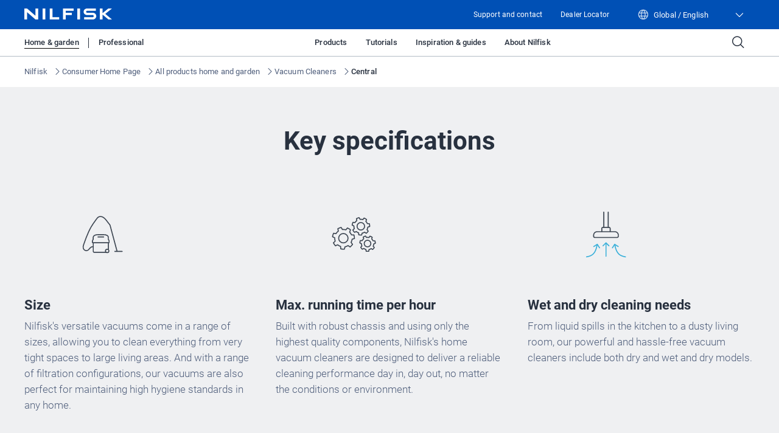

--- FILE ---
content_type: text/html; charset=utf-8
request_url: https://www.nilfisk.com/global/consumer/products/vacuum-cleaners/Central/
body_size: 24483
content:
<!DOCTYPE html><html lang="en"><head><meta charSet="utf-8"/><meta charSet="utf-8"/><meta name="viewport" content="width=device-width, initial-scale=1"/><meta name="viewport" content="width=device-width, initial-scale=1"/><link rel="preload" as="image" href="https://www.nilfisk.com/media/eicjqnae/n212_0145_icons-for-the-website-10-11346_400x200px_en-dk_proof1.svg"/><link rel="preload" as="image" href="https://www.nilfisk.com/media/ihlpx4td/n212_0145_icons-for-the-website-59-11346_400x200px_en-dk_proof1.svg"/><link rel="preload" as="image" href="https://www.nilfisk.com/media/u0hnhwpj/n212_0145_icons-for-the-website-5-11346_400x200px_en-dk_proof1.svg"/><link rel="preload" as="image" href="https://media.nilfisk.com/images/Performer_DIY_250-ps-WebsiteLarge-OUHPJB.jpg"/><link rel="preload" as="image" href="https://media.nilfisk.com/images/Supreme100-ps-WebsiteLarge-OTUOHM.jpg"/><link rel="preload" as="image" href="https://media.nilfisk.com/images/Nilfisk-Supreme-150-107404970-ps-WebsiteLarge-JNUOHNS.jpg"/><link rel="preload" as="image" href="https://media.nilfisk.com/images/Supreme_250-ps-WebsiteLarge-OJLPEK.jpg"/><link rel="preload" as="image" href="https://media.nilfisk.com/images/Supreme150_Wireless_42000501-ps-WebsiteLarge-OOUCJS.jpg"/><link rel="preload" as="image" href="https://media.nilfisk.com/images/LCD-ps-WebsiteLarge-OJNOUK.jpg"/><link rel="preload" as="image" href="https://media.nilfisk.com/images/Alt_i_1_DIY_250_Wireless_Plus_42000512_WEB-ps-WebsiteLarge-ELHENM.gif"/><link rel="stylesheet" href="/_next/static/css/4bec2391970e81f4.css" data-precedence="next"/><link rel="stylesheet" href="/_next/static/css/b36796fd15bc51d8.css" data-precedence="next"/><link rel="stylesheet" href="/_next/static/css/ef46db3751d8e999.css" data-precedence="next"/><link rel="stylesheet" href="/_next/static/css/d94b6c0dd99bfe20.css" data-precedence="next"/><link rel="preload" as="script" fetchPriority="low" href="/_next/static/chunks/webpack-a89f36b555b668cf.js"/><script src="/_next/static/chunks/fd9d1056-45db355eb63ea497.js" async=""></script><script src="/_next/static/chunks/117-588c7dd2155227b7.js" async=""></script><script src="/_next/static/chunks/main-app-5e42b049e6bcd012.js" async=""></script><script src="/_next/static/chunks/557-9ae0ce79e3e074da.js" async=""></script><script src="/_next/static/chunks/913-4fcb004a0fe99e56.js" async=""></script><script src="/_next/static/chunks/app/%5Blocale%5D/layout-dc2323fa070f6eeb.js" async=""></script><script src="/_next/static/chunks/6edf0643-2e6809d6c7436fec.js" async=""></script><script src="/_next/static/chunks/c16f53c3-05a7c4e22fc09bc3.js" async=""></script><script src="/_next/static/chunks/660-9f59d0d774c46ff0.js" async=""></script><script src="/_next/static/chunks/173-9525fea4f8ce3f8a.js" async=""></script><script src="/_next/static/chunks/app/%5Blocale%5D/%5Bsegment%5D/%5B...rest%5D/page-fb8bf976c121e78d.js" async=""></script><link rel="preload" href="https://www.nilfisk.com/assets/scripts/gtm.js" as="script"/><meta name="format-detection" content="telephone=no"/><link rel="icon" href="/favicon.ico" sizes="any"/><link rel="preconnect" href="https://fonts.googleapis.com"/><link rel="preconnect" href="https://fonts.gstatic.com" crossorigin="anonymous"/><title>Central</title><meta name="description" content="Convenient and powerful, our central vacuum systems provide whole-house cleaning with minimal noise and maximum efficiency. "/><link rel="canonical" href="https://www.nilfisk.com/global/consumer/products/vacuum-cleaners/central/"/><link rel="alternate" hrefLang="en" href="https://www.nilfisk.com/global/consumer/products/vacuum-cleaners/central/"/><link rel="alternate" hrefLang="x-default" href="https://www.nilfisk.com/global/consumer/products/vacuum-cleaners/central/"/><link rel="icon" href="/favicon.ico" type="image/x-icon" sizes="48x48"/><script>(self.__next_s=self.__next_s||[]).push(["https://www.nilfisk.com/assets/scripts/gtm.js",{"data-gtmId":"GTM-5FKQ5N88","id":"gtmScript"}])</script><script src="/_next/static/chunks/polyfills-42372ed130431b0a.js" noModule=""></script></head><body><main class="n-layout-container n-theme-consumer"><header class="n-navbar"><div class="n-secondary-navigation n-theme-consumer" data-testid="SecondaryNavigation"><section class="n-block-grid n-grid-container n-content-grid n-dynamic-padding"><div class="n-grid-item-full-screen n-secondary-navigation__wrapper" role="banner"><a class="n-secondary-navigation__icon-wrapper" aria-label="Go to homepage" href="/global/consumer/" hrefLang="en"><span class="n-secondary-navigation__logo"><svg width="144" height="18" viewBox="0 0 144 18" fill="none" xmlns="http://www.w3.org/2000/svg"><g clip-path="url(#clip0_6184_2992)"><path fill-rule="evenodd" clip-rule="evenodd" d="M18.2735 0V11.9346L4.56768 0H0V17.9973H4.54521V6.06271L18.2511 17.9973H22.8188V0H18.2735ZM102.961 0C101.475 0 100.051 0.564348 99.003 1.56942C97.9523 2.5745 97.3652 3.937 97.3652 5.35861C97.3652 6.78023 97.958 8.14004 99.0086 9.14512C100.059 10.1475 101.486 10.7119 102.969 10.7092L112.068 10.693C113.125 10.693 113.984 11.51 113.984 12.5231C113.984 13.5336 113.127 14.3559 112.068 14.3532L98.2361 14.3344V18H112.453C113.979 18 115.442 17.4195 116.518 16.3876C117.597 15.3556 118.201 13.9555 118.198 12.4963C118.195 11.037 117.586 9.63959 116.504 8.61033C115.422 7.58107 113.956 7.00597 112.431 7.01135L103.326 7.04359C102.346 7.04628 101.545 6.28844 101.545 5.34786C101.545 4.40997 102.34 3.64676 103.323 3.64945C105.668 3.65213 108.012 3.65549 110.356 3.65885C112.7 3.66221 115.045 3.66557 117.389 3.66826V0H102.961ZM41.7075 0H46.2162V14.3721H57.2224V17.9973H41.7075V0ZM137.913 0L128.488 7.65631V0H123.976V17.9973H128.488V9.96208L138.163 17.9973H144L132.926 8.79576H132.923L144 0H137.913ZM87.1034 0H91.6121V17.9973H87.1034V0ZM77.9568 10.7145V7.05434H67.9337V3.6602H80.9345V0H63.3885V18H67.9V10.7145H77.9568ZM30.0607 0H34.5722V17.9973H30.0607V0Z" fill="white"></path></g><defs><clipPath id="clip0_6184_2992"><rect width="144" height="18" fill="white"></rect></clipPath></defs></svg></span></a><nav class="n-secondary-navigation__nav" role="navigation"><ul class="n-secondary-navigation__links-wrapper" role="menubar"><li class="n-secondary-navigation__left-item-wrapper"><button class="n-secondary-navigation__category n-button n-button--narrow-secondary n-button--navigation-secondary" data-testid="test-button"><a title="Support and contact" href="/global/consumer/support-and-contact/" hrefLang="en" target="_self" class="n-secondary-navigation__category-link">Support and contact</a></button></li><li class="n-secondary-navigation__left-item-wrapper"><button class="n-secondary-navigation__category n-button n-button--narrow-secondary n-button--navigation-secondary" data-testid="test-button"><a title="Dealer Locator" href="/global/consumer/dealer-locator/" hrefLang="en" target="_self" class="n-secondary-navigation__category-link">Dealer Locator</a></button></li></ul><div class="n-lang-selector"><div class="n-lang-selector__top"><div class="n-lang-selector__wrapper"><div><span class="n-flag n-flag--" data-testid="flag-icon"><svg width="18" height="18" viewBox="0 0 18 18" fill="none" xmlns="http://www.w3.org/2000/svg"><path fill-rule="evenodd" clip-rule="evenodd" d="M7.13804 2.26622C5.23872 2.77178 3.66268 4.0701 2.78585 5.78524H5.5533C5.89033 4.48137 6.43332 3.28847 7.13804 2.26622ZM1.24246 6.21911C1.24617 6.20755 1.25021 6.19613 1.25456 6.18488C2.37198 3.04603 5.36481 0.796714 8.88455 0.785443L8.91113 0.785156L8.93771 0.785443C12.4575 0.796714 15.4504 3.04613 16.5678 6.18509C16.5721 6.19621 16.5761 6.20747 16.5797 6.21888C16.8754 7.06124 17.0361 7.96704 17.0361 8.9104C17.0361 9.85522 16.8749 10.7624 16.5784 11.6058C16.5755 11.6144 16.5726 11.6228 16.5694 11.6312C15.4505 14.7804 12.4442 17.0354 8.91113 17.0354C5.37822 17.0354 2.37196 14.7805 1.25298 11.6315C1.24974 11.6229 1.24668 11.6143 1.24381 11.6055C0.947364 10.7622 0.786133 9.85511 0.786133 8.9104C0.786133 7.96713 0.946874 7.0614 1.24246 6.21911ZM2.78569 12.0352C3.66252 13.7506 5.23874 15.0491 7.13829 15.5546C6.43344 14.5323 5.89037 13.3393 5.55329 12.0352H2.78569ZM5.29947 10.7852H2.29488C2.12633 10.1893 2.03613 9.56036 2.03613 8.9104C2.03613 8.26033 2.12636 7.63133 2.29497 7.03524H5.29947C5.20855 7.6437 5.16113 8.27046 5.16113 8.91025C5.16113 9.55004 5.20854 10.1768 5.29947 10.7852ZM6.84939 12.0352C7.27804 13.5067 7.99871 14.7898 8.91113 15.7769C9.82355 14.7898 10.5442 13.5067 10.9729 12.0352H6.84939ZM11.2574 10.7852H6.56484C6.46428 10.1818 6.41113 9.55472 6.41113 8.91025C6.41113 8.26578 6.46428 7.63873 6.56484 7.03524H11.2574C11.358 7.63873 11.4111 8.26578 11.4111 8.91025C11.4111 9.55472 11.358 10.1818 11.2574 10.7852ZM12.269 12.0352C11.9319 13.3393 11.3888 14.5323 10.684 15.5546C12.5835 15.0491 14.1597 13.7506 15.0366 12.0352H12.269ZM15.5274 10.7852H12.5228C12.6137 10.1768 12.6611 9.55004 12.6611 8.91025C12.6611 8.27046 12.6137 7.6437 12.5228 7.03524H15.5273C15.6959 7.63133 15.7861 8.26033 15.7861 8.9104C15.7861 9.56036 15.6959 10.1893 15.5274 10.7852ZM10.6842 2.26622C12.5835 2.77178 14.1596 4.0701 15.0364 5.78524H12.269C11.9319 4.48137 11.3889 3.28847 10.6842 2.26622ZM8.91113 2.04364C9.82355 3.03071 10.5442 4.3138 10.9729 5.78524H6.8494C7.27804 4.3138 7.99872 3.03071 8.91113 2.04364Z" fill="white" fill-opacity="0.8"></path></svg></span><p class="n-lang-selector__text">Global / English</p></div><span class="n-lang-selector__arrow-icon n-icon ph ph-caret-down" data-testid="icon"></span></div></div><div class="n-lang-selector__bottom-section"><div class="n-lang-selector__bottom-items"><div class="n-lang-selector__bottom-selected-wrapper"><div class="n-county-lang-label"><div class="n-county-lang-label__left-wrapper"><p class="n-county-lang-label__text n-county-lang-label__text--selected">Global / English</p></div></div></div><div class="n-lang-selector__no-result-item"></div></div></div></div></nav></div></section></div><section class="n-block-grid n-grid-container n-content-grid n-dynamic-padding n-primary-navigation" data-testid="PrimaryNavigation"><div class="n-grid-item-full-screen"><nav class="n-primary-navigation__wrapper" role="navigation"><div class="n-primary-navigation__desktop"><ul class="n-primary-navigation__left-items" role="menubar"><li class="n-primary-navigation__left-item-wrapper" role="menuitem" data-testid="PrimaryNavigationLeftItem"><a href="/global/consumer/" title="Home &amp; garden" hrefLang="en" class="n-category-link n-category-link--active">Home &amp; garden</a></li><li class="n-primary-navigation__left-item-wrapper" role="menuitem" data-testid="PrimaryNavigationLeftItem"><a href="/global/professional/" title="Professional" hrefLang="en" class="n-category-link">Professional</a></li></ul><nav class="n-primary-navigation__center-items" role="navigation"><button class="n-primary-navigation__category n-button n-button--narrow n-button--navigation-primary" data-testid="PrimaryNavigationCategory" role="menuitem">Products</button><button class="n-primary-navigation__category n-button n-button--narrow n-button--navigation-primary" data-testid="PrimaryNavigationCategory" role="menuitem">Tutorials</button><button class="n-primary-navigation__category n-button n-button--narrow n-button--navigation-primary" data-testid="PrimaryNavigationCategory" role="menuitem">Inspiration &amp; guides</button><button class="n-primary-navigation__category n-button n-button--narrow n-button--navigation-primary" data-testid="PrimaryNavigationCategory" role="menuitem">About Nilfisk</button></nav><div><button class="n-button n-button--narrow n-button--navigation-primary" data-testid="test-button" aria-label="Search"><span class="n-primary-navigation__search-icon n-icon ph ph-magnifying-glass" data-testid="icon"></span></button></div></div><div class="n-primary-navigation__mobile"><button class="n-primary-navigation__icon-wrapper" aria-label="Search"><span class="n-primary-navigation__search-icon n-icon ph ph-magnifying-glass" data-testid="icon"></span></button><button class="n-primary-navigation__icon-wrapper" aria-label="Go to homepage"><span class="n-primary-navigation__logo"><svg width="184" height="24" viewBox="0 0 184 24" fill="none" xmlns="http://www.w3.org/2000/svg"><path d="M131.33 0C129.434 0 127.618 0.752463 126.281 2.09256C124.941 3.43267 124.192 5.24933 124.192 7.14482C124.192 9.04031 124.948 10.8534 126.288 12.1935C127.629 13.53 129.449 14.2825 131.341 14.2789C135.207 14.2717 139.077 14.2646 142.947 14.2574C144.294 14.2574 145.39 15.3467 145.39 16.6975C145.39 18.0448 144.297 19.1412 142.947 19.1377L125.303 19.1126V24H143.437C145.383 24 147.25 23.226 148.622 21.8501C149.998 20.4742 150.769 18.6073 150.765 16.6617C150.761 14.716 149.984 12.8528 148.604 11.4804C147.225 10.1081 145.354 9.3413 143.409 9.34846C139.539 9.36279 135.666 9.37713 131.796 9.39146C130.545 9.39504 129.524 8.38459 129.524 7.13049C129.524 5.87996 130.538 4.86235 131.792 4.86593C137.772 4.8731 143.753 4.88385 149.733 4.89101V0H131.33Z" fill="#28313F"></path><path d="M23.3084 0V15.9128L5.82622 0H0V23.9964H5.79755V8.08361L23.2798 23.9964H29.106V0H23.3084Z" fill="#28313F"></path><path d="M58.9501 0H53.1992V23.9964H72.9889V19.1627H58.9501V0Z" fill="#28313F"></path><path d="M175.912 0L163.89 10.2084V0H158.135V23.9964H163.89V13.2828L176.23 23.9964H183.676L169.551 11.7277H169.548L183.676 0H175.912Z" fill="#28313F"></path><path d="M116.854 0H111.103V23.9964H116.854V0Z" fill="#28313F"></path><path d="M99.4363 14.2861V9.40579H86.6516V4.88026H103.234V0H80.854V24H86.6086V14.2861H99.4363Z" fill="#28313F"></path><path d="M44.0979 0H38.3434V23.9964H44.0979V0Z" fill="#28313F"></path></svg></span></button><button class="n-primary-navigation__icon-wrapper" aria-label="Toggle menu"><span class="n-primary-navigation__hamburger-icon n-icon ph ph-list" data-testid="icon"></span></button></div></nav></div></section></header><noscript><style>.n-primary-navigation{display:none !important}</style><style>.n-lang-selector{display:none !important}</style><nav class="n-primary-navigation--noscript" role="navigation"><div class="n-primary-navigation__desktop"><ul class="n-primary-navigation__left-items" role="menubar"><li class="n-primary-navigation__left-item-wrapper" role="menuitem"><a href="/global/consumer/products/" class="n-primary-navigation__category-link">Products</a><ul class="n-primary-navigation__sub-list"><li class="n-primary-navigation__sub-item"><a href="/global/consumer/products/vacuum-cleaners/" class="n-primary-navigation__sub-link"> Vacuum Cleaners</a></li><li class="n-primary-navigation__sub-item"><a href="/global/consumer/products/pressure-washers/" class="n-primary-navigation__sub-link"> Pressure washers</a></li><li class="n-primary-navigation__sub-item"><a href="/global/consumer/products/wet-dry-vacuum-cleaners/" class="n-primary-navigation__sub-link"> Wet dry vacuum cleaners</a></li></ul></li><li class="n-primary-navigation__left-item-wrapper" role="menuitem"><a href="/global/consumer/tutorials/" class="n-primary-navigation__category-link">Tutorials</a><ul class="n-primary-navigation__sub-list"><li class="n-primary-navigation__sub-item"><a href="/global/consumer/tutorials/high-pressure-washers/" class="n-primary-navigation__sub-link">High Pressure Washers</a></li><li class="n-primary-navigation__sub-item"><a href="/global/consumer/tutorials/vacuum-cleaners/" class="n-primary-navigation__sub-link">Vacuum cleaners</a></li><li class="n-primary-navigation__sub-item"><a href="/global/consumer/tutorials/floor-washer/" class="n-primary-navigation__sub-link">Floor washer</a></li><li class="n-primary-navigation__sub-item"><a href="/global/consumer/tutorials/wet-dry-vacuum-cleaners/" class="n-primary-navigation__sub-link">Wet &amp; dry vacuum cleaners</a></li></ul></li><li class="n-primary-navigation__left-item-wrapper" role="menuitem"><a href="/global/consumer/inspiration-guides/" class="n-primary-navigation__category-link">Inspiration &amp; guides</a><ul class="n-primary-navigation__sub-list"><li class="n-primary-navigation__sub-item"><a href="/global/consumer/inspiration-guides/" class="n-primary-navigation__sub-link">Inspiration and guides</a></li></ul></li><li class="n-primary-navigation__left-item-wrapper" role="menuitem"><a href="/global/professional/about-nilfisk/" class="n-primary-navigation__category-link">About Nilfisk</a><ul class="n-primary-navigation__sub-list"><li class="n-primary-navigation__sub-item"><a href="/global/professional/about-nilfisk/about-nilfisk-group/the-history-of-nilfisk/" class="n-primary-navigation__sub-link">The history of Nilfisk</a></li></ul></li></ul></div></nav></noscript><!--$!--><template data-dgst="BAILOUT_TO_CLIENT_SIDE_RENDERING"></template><!--/$--><nav class="n-breadcrumbs" data-testid="test-breadcrumbs" aria-label="Breadcrumbs"><ol class="n-breadcrumbs__list"><li class="n-breadcrumbs__item"><a class="n-breadcrumbs__link n-nav-2" title="Nilfisk" href="/global/" hrefLang="en">Nilfisk</a><span aria-hidden="true"><span class="n-breadcrumbs-icon n-icon ph ph-caret-right" data-testid="icon"></span></span></li><li class="n-breadcrumbs__item"><a class="n-breadcrumbs__link n-nav-2" title="Consumer Home Page" href="/global/consumer/" hrefLang="en">Consumer Home Page</a><span aria-hidden="true"><span class="n-breadcrumbs-icon n-icon ph ph-caret-right" data-testid="icon"></span></span></li><li class="n-breadcrumbs__item"><a class="n-breadcrumbs__link n-nav-2" title="All products home and garden  " href="/global/consumer/products/" hrefLang="en">All products home and garden  </a><span aria-hidden="true"><span class="n-breadcrumbs-icon n-icon ph ph-caret-right" data-testid="icon"></span></span></li><li class="n-breadcrumbs__item"><a class="n-breadcrumbs__link n-nav-2" title=" Vacuum Cleaners" href="/global/consumer/products/vacuum-cleaners/" hrefLang="en"> Vacuum Cleaners</a><span aria-hidden="true"><span class="n-breadcrumbs-icon n-icon ph ph-caret-right" data-testid="icon"></span></span></li><li class="n-breadcrumbs__item"><a class="n-breadcrumbs__link n-nav-2 n-nav-current" aria-current="location" title="Central" href="/global/consumer/products/vacuum-cleaners/central/" hrefLang="en">Central</a></li></ol></nav><!--$!--><template data-dgst="BAILOUT_TO_CLIENT_SIDE_RENDERING"></template><!--/$--><section class="n-block-grid n-grid-container n-content-grid n-theme-light n-dynamic-padding n-content-in-box-element" data-testid="content-in-box-element" id="central"><header data-testid="content-in-box-element-title" class="n-title-grid n-align-center n-grid-item-full-screen"><div class="n-title-header-container"><h2 class="n-display-2">Key specifications</h2></div></header><div class="n-grid-item-full-screen n-content-in-box-element-items"><div class="n-content-in-box-element-grid"><div class="n-content-in-box-element-item" data-testid="content-in-box-element-item"><div class="n-content-in-box-element-item-wrapper"><div class="n-content-in-box-element-item-content"><img src="https://www.nilfisk.com/media/eicjqnae/n212_0145_icons-for-the-website-10-11346_400x200px_en-dk_proof1.svg" alt="Size" data-testid="test-image" class="n-image n-content-in-box-element-item-content-image"/></div><div class="n-content-in-box-element-item-title-container"><h5 class="n-content-in-box-element-item-title">Size</h5></div><div class="n-content-in-box-element-item-description n-sanitized-content"><p>Nilfisk's versatile vacuums come in a range of sizes, allowing you to clean everything from very tight spaces to large living areas. And with a range of filtration configurations, our vacuums are also perfect for maintaining high hygiene standards in any home.</p></div><div class="n-theme-consumer n-content-in-box-element-item-button-group"></div></div></div><div class="n-content-in-box-element-item" data-testid="content-in-box-element-item"><div class="n-content-in-box-element-item-wrapper"><div class="n-content-in-box-element-item-content"><img src="https://www.nilfisk.com/media/ihlpx4td/n212_0145_icons-for-the-website-59-11346_400x200px_en-dk_proof1.svg" alt="Max. running time per hour" data-testid="test-image" class="n-image n-content-in-box-element-item-content-image"/></div><div class="n-content-in-box-element-item-title-container"><h5 class="n-content-in-box-element-item-title">Max. running time per hour</h5></div><div class="n-content-in-box-element-item-description n-sanitized-content"><p>Built with robust chassis and using only the highest quality components, Nilfisk's home vacuum cleaners are designed to deliver a reliable cleaning performance day in, day out, no matter the conditions or environment.</p></div><div class="n-theme-consumer n-content-in-box-element-item-button-group"></div></div></div><div class="n-content-in-box-element-item" data-testid="content-in-box-element-item"><div class="n-content-in-box-element-item-wrapper"><div class="n-content-in-box-element-item-content"><img src="https://www.nilfisk.com/media/u0hnhwpj/n212_0145_icons-for-the-website-5-11346_400x200px_en-dk_proof1.svg" alt="Wet and dry cleaning needs" data-testid="test-image" class="n-image n-content-in-box-element-item-content-image"/></div><div class="n-content-in-box-element-item-title-container"><h5 class="n-content-in-box-element-item-title">Wet and dry cleaning needs</h5></div><div class="n-content-in-box-element-item-description n-sanitized-content"><p>From liquid spills in the kitchen to a dusty living room, our powerful and hassle-free vacuum cleaners include both dry and wet and dry models.</p></div><div class="n-theme-consumer n-content-in-box-element-item-button-group"></div></div></div></div></div></section><section class="n-block-grid n-grid-container n-content-grid n-theme-white n-dynamic-padding n-product-filter-block" data-testid="product-filter" id="products"><header data-testid="product-filter-header" class="n-title-grid n-align-center n-grid-item"><div class="n-title-header-container"><h2 class="n-display-2">Explore products</h2></div></header><div class="n-grid-item-full-screen n-filter-container"><div class="n-filter-navbar no-navigation"><div class="n-dropdown"><label data-testid="dropdown-label" class="n-header-8 n-dropdown__label" for="product-sort">Sorted by<!-- -->:</label><select data-testid="product-sort" class="n-header-8 n-text-medium n-dropdown__select" id="product-sort"><option value="" selected="">Default</option><option value="name">Alphabetical</option><option value="latest">Newest</option></select></div></div><div class="n-filter-main"><div class="n-row-span"><aside data-testid="filter-bar" class="n-filter-bar"><div class="n-filter-bar__header-container"><div class="n-filter-bar__header"><h2 data-testid="filter-bar-title" class="n-header-5">Filter Products</h2><p data-testid="filter-bar-description" class="n-body-3">Select one of the filters below</p></div></div><div class="n-filter-bar__category-container"><div class="n-search-bar"><input data-testid="search-input" type="text" class="n-search-bar__input n-body-3" placeholder="Search" value=""/><span class="n-search-bar__icon n-icon ph ph-magnifying-glass" data-testid="search-icon"></span></div><div class="n-filter-bar__category-container__header" style="display:none"><button data-testid="filter-bar-copy-button" class="n-icon-button n-theme-white n-icon-button--label-right"><span class="n-icon-button__icon n-icon ph ph-link" data-testid="icon-button-icon"></span><span class="n-icon-button__label n-header-8">Copy link to selection</span></button></div><div data-testid="filter-category-0" class="n-filter-category"><h3 class="n-body-3 n-text-bold n-filter-category__title"><span class="n-filter-category__title__icon n-icon ph ph-squares-four" data-testid="category-icon"></span>Category</h3><hr class="n-divider grey-cool-00 n-divider-micro"/><div class="n-filter-category__container"><div class="n-filter-check"><input type="checkbox" data-testid="filter-check-723" id="Category-723-0" class="n-filter-check__input"/><label for="Category-723-0" class="n-filter-check__label n-header-8 ">Central</label></div></div></div><div data-testid="filter-category-1" class="n-filter-category"><h3 class="n-body-3 n-text-bold n-filter-category__title"><span class="n-filter-category__title__icon n-icon ph ph-buildings" data-testid="category-icon"></span>Brand</h3><hr class="n-divider grey-cool-00 n-divider-micro"/><div class="n-filter-category__container"><div class="n-filter-check"><input type="checkbox" data-testid="filter-check-NIC" id="Brand-NIC-0" class="n-filter-check__input"/><label for="Brand-NIC-0" class="n-filter-check__label n-header-8 ">Nilfisk Consumer</label></div></div></div></div></aside></div><div class="n-filter-cards"><div class="n-product-card-block" data-testid="product-card-block" hrefLang="en"><div class="n-product-card"><div class="n-product-card-img"><a title="Explore product" href="/global/consumer/products/vacuum-cleaners/central/nilfisk-performer150-eu-50-60hz-220-230v+107404974/" hrefLang="en"><img class="n-image n-image--landscape" src=""/></a></div><div class="n-product-card-content-container"><div class="n-product-card-content-container--header"><h3 class="n-product-title n-preheader">Nilfisk Consumer</h3><h2 class="n-product-name n-header-5 n-text-bold">Nilfisk Performer 150</h2><p class="n-product-number n-body-3">Product no: 107404974</p></div><div class="n-product-card-content-container--body"><hr class="n-divider n-divider-micro"/><p class="n-product-description n-body-2 n-text-light">Nilfisk Performer 150, High Performance, wireless technology</p></div></div><div class="n-product-card-footer"><div class="n-theme-white n-product-card-buttons"><a title="Explore product" href="/global/consumer/products/vacuum-cleaners/central/nilfisk-performer150-eu-50-60hz-220-230v+107404974/" hrefLang="en" data-testid="n-product-card-item-button-0" class="n-button n-button--medium n-product-card-item-button n-button--secondary">Explore product</a></div></div></div></div><div class="n-product-card-block" data-testid="product-card-block" hrefLang="en"><div class="n-product-card"><div class="n-product-card-img"><a title="Explore product" href="/global/consumer/products/vacuum-cleaners/central/nilfisk-performer250-eu-50-60hz-220-230v+107404975/" hrefLang="en"><img class="n-image n-image--landscape" src="https://media.nilfisk.com/images/Performer_DIY_250-ps-WebsiteLarge-OUHPJB.jpg"/></a></div><div class="n-product-card-content-container"><div class="n-product-card-content-container--header"><h3 class="n-product-title n-preheader">Nilfisk Consumer</h3><h2 class="n-product-name n-header-5 n-text-bold">Nilfisk Performer 250</h2><p class="n-product-number n-body-3">Product no: 107404975</p></div><div class="n-product-card-content-container--body"><hr class="n-divider n-divider-micro"/><p class="n-product-description n-body-2 n-text-light">Nilfisk performer 250, Nilfisk central vacs. For houses up to 250 sqm</p></div></div><div class="n-product-card-footer"><div class="n-theme-white n-product-card-buttons"><a title="Explore product" href="/global/consumer/products/vacuum-cleaners/central/nilfisk-performer250-eu-50-60hz-220-230v+107404975/" hrefLang="en" data-testid="n-product-card-item-button-0" class="n-button n-button--medium n-product-card-item-button n-button--secondary">Explore product</a></div></div></div></div><div class="n-product-card-block" data-testid="product-card-block" hrefLang="en"><div class="n-product-card"><div class="n-product-card-img"><a title="Explore product" href="/global/consumer/products/vacuum-cleaners/central/nilfisk-supreme-100-ca-50-60hz-110-120v+107404977/" hrefLang="en"><img class="n-image n-image--landscape" src="https://media.nilfisk.com/images/Supreme100-ps-WebsiteLarge-OTUOHM.jpg"/></a></div><div class="n-product-card-content-container"><div class="n-product-card-content-container--header"><h3 class="n-product-title n-preheader">Nilfisk Consumer</h3><h2 class="n-product-name n-header-5 n-text-bold">Nilfisk Supreme 100</h2><p class="n-product-number n-body-3">Product no: 107404977</p></div><div class="n-product-card-content-container--body"><hr class="n-divider n-divider-micro"/><p class="n-product-description n-body-2 n-text-light">For apartments and small houses up to 100 sqm</p></div></div><div class="n-product-card-footer"><div class="n-theme-white n-product-card-buttons"><a title="Explore product" href="/global/consumer/products/vacuum-cleaners/central/nilfisk-supreme-100-ca-50-60hz-110-120v+107404977/" hrefLang="en" data-testid="n-product-card-item-button-0" class="n-button n-button--medium n-product-card-item-button n-button--secondary">Explore product</a></div></div></div></div><div class="n-product-card-block" data-testid="product-card-block" hrefLang="en"><div class="n-product-card"><div class="n-product-card-img"><a title="Explore product" href="/global/consumer/products/vacuum-cleaners/central/nilfisk-supreme-150-eu-50-60hz-220-230v+107404970/" hrefLang="en"><img class="n-image n-image--landscape" src="https://media.nilfisk.com/images/Nilfisk-Supreme-150-107404970-ps-WebsiteLarge-JNUOHNS.jpg"/></a></div><div class="n-product-card-content-container"><div class="n-product-card-content-container--header"><h3 class="n-product-title n-preheader">Nilfisk Consumer</h3><h2 class="n-product-name n-header-5 n-text-bold">Nilfisk Supreme 150</h2><p class="n-product-number n-body-3">Product no: 107404970</p></div><div class="n-product-card-content-container--body"><hr class="n-divider n-divider-micro"/><p class="n-product-description n-body-2 n-text-light">Central Vacuum Cleaner for houses up to 150 sqm</p></div></div><div class="n-product-card-footer"><div class="n-theme-white n-product-card-buttons"><a title="Explore product" href="/global/consumer/products/vacuum-cleaners/central/nilfisk-supreme-150-eu-50-60hz-220-230v+107404970/" hrefLang="en" data-testid="n-product-card-item-button-0" class="n-button n-button--medium n-product-card-item-button n-button--secondary">Explore product</a></div></div></div></div><div class="n-product-card-block" data-testid="product-card-block" hrefLang="en"><div class="n-product-card"><div class="n-product-card-img"><a title="Explore product" href="/global/consumer/products/vacuum-cleaners/central/nilfisk-supreme-250-ca-50-60hz-110-120v+107404979/" hrefLang="en"><img class="n-image n-image--landscape" src="https://media.nilfisk.com/images/Supreme_250-ps-WebsiteLarge-OJLPEK.jpg"/></a></div><div class="n-product-card-content-container"><div class="n-product-card-content-container--header"><h3 class="n-product-title n-preheader">Nilfisk Consumer</h3><h2 class="n-product-name n-header-5 n-text-bold">Nilfisk Supreme 250</h2><p class="n-product-number n-body-3">Product no: 107404979</p></div><div class="n-product-card-content-container--body"><hr class="n-divider n-divider-micro"/><p class="n-product-description n-body-2 n-text-light">Central Vacuum Cleaner for houses up to 250 sqm</p></div></div><div class="n-product-card-footer"><div class="n-theme-white n-product-card-buttons"><a title="Explore product" href="/global/consumer/products/vacuum-cleaners/central/nilfisk-supreme-250-ca-50-60hz-110-120v+107404979/" hrefLang="en" data-testid="n-product-card-item-button-0" class="n-button n-button--medium n-product-card-item-button n-button--secondary">Explore product</a></div></div></div></div><div class="n-product-card-block" data-testid="product-card-block" hrefLang="en"><div class="n-product-card"><div class="n-product-card-img"><a title="Explore product" href="/global/consumer/products/vacuum-cleaners/central/nilfisk-all-in-1-supreme-150-wireless-eu+42000501/" hrefLang="en"><img class="n-image n-image--landscape" src="https://media.nilfisk.com/images/Supreme150_Wireless_42000501-ps-WebsiteLarge-OOUCJS.jpg"/></a></div><div class="n-product-card-content-container"><div class="n-product-card-content-container--header"><h3 class="n-product-title n-preheader">Nilfisk Consumer</h3><h2 class="n-product-name n-header-5 n-text-bold">Nilfisk Supreme All-in-1 150/250/LCD</h2><p class="n-product-number n-body-3">Product no: 42000501</p></div><div class="n-product-card-content-container--body"><hr class="n-divider n-divider-micro"/><p class="n-product-description n-body-2 n-text-light">All-in1 Central Vacuum Cleaners – clear air, low noise, high suction power</p></div></div><div class="n-product-card-footer"><div class="n-theme-white n-product-card-buttons"><a title="Explore product" href="/global/consumer/products/vacuum-cleaners/central/nilfisk-all-in-1-supreme-150-wireless-eu+42000501/" hrefLang="en" data-testid="n-product-card-item-button-0" class="n-button n-button--medium n-product-card-item-button n-button--secondary">Explore product</a></div></div></div></div><div class="n-product-card-block" data-testid="product-card-block" hrefLang="en"><div class="n-product-card"><div class="n-product-card-img"><a title="Explore product" href="/global/consumer/products/vacuum-cleaners/central/nilfisk-supreme-lcd-eu-50-60hz-220-230v+107404972/" hrefLang="en"><img class="n-image n-image--landscape" src="https://media.nilfisk.com/images/LCD-ps-WebsiteLarge-OJNOUK.jpg"/></a></div><div class="n-product-card-content-container"><div class="n-product-card-content-container--header"><h3 class="n-product-title n-preheader">Nilfisk Consumer</h3><h2 class="n-product-name n-header-5 n-text-bold">Nilfisk Supreme LCD</h2><p class="n-product-number n-body-3">Product no: 107404972</p></div><div class="n-product-card-content-container--body"><hr class="n-divider n-divider-micro"/><p class="n-product-description n-body-2 n-text-light">Nilfisk Central Vacs. For houses up to 500 sqm. </p></div></div><div class="n-product-card-footer"><div class="n-theme-white n-product-card-buttons"><a title="Explore product" href="/global/consumer/products/vacuum-cleaners/central/nilfisk-supreme-lcd-eu-50-60hz-220-230v+107404972/" hrefLang="en" data-testid="n-product-card-item-button-0" class="n-button n-button--medium n-product-card-item-button n-button--secondary">Explore product</a></div></div></div></div><div class="n-product-card-block" data-testid="product-card-block" hrefLang="en"><div class="n-product-card"><div class="n-product-card-img"><a title="Explore product" href="/global/consumer/products/vacuum-cleaners/central/nilfisk-all-in-1-performer-250-wireless+42000512/" hrefLang="en"><img class="n-image n-image--landscape" src="https://media.nilfisk.com/images/Alt_i_1_DIY_250_Wireless_Plus_42000512_WEB-ps-WebsiteLarge-ELHENM.gif"/></a></div><div class="n-product-card-content-container"><div class="n-product-card-content-container--header"><h3 class="n-product-title n-preheader">Nilfisk Consumer</h3><h2 class="n-product-name n-header-5 n-text-bold">Performer DIY All-in-1 150/250</h2><p class="n-product-number n-body-3">Product no: 42000512</p></div><div class="n-product-card-content-container--body"><hr class="n-divider n-divider-micro"/><p class="n-product-description n-body-2 n-text-light">Central vacuum cleaners - all in one box, install in one weekend</p></div></div><div class="n-product-card-footer"><div class="n-theme-white n-product-card-buttons"><a title="Explore product" href="/global/consumer/products/vacuum-cleaners/central/nilfisk-all-in-1-performer-250-wireless+42000512/" hrefLang="en" data-testid="n-product-card-item-button-0" class="n-button n-button--medium n-product-card-item-button n-button--secondary">Explore product</a></div></div></div></div></div></div></div></section><section class="n-block-grid n-grid-container n-content-grid n-theme-light n-dynamic-padding n-category-cards-element" data-testid="category-cards-element"><header data-testid="category-cards-element-title" class="n-title-grid n-align-center n-grid-item n-category-cards-element-header"><div class="n-title-header-container"><h2 class="n-display-2">Types of vacuum cleaners</h2></div></header><div class="n-grid-item-full-screen n-category-cards-element-items"><div class="n-caregory-card" data-testid="category-card"><picture data-testid="test-image"><source media="(max-width:768px)" srcSet="https://www.nilfisk.com/media/m1mimpv3/traditional_128350580_one_mbb10p05a_hard_floor_cleaning-min.jpg?width=768&amp;rxy=0.5%2c0.5&amp;cc=0.2780192727016953%2c0.023368736958101897%2c0.00703383273545755%2c0.023368736958101897&amp;format=webp"/><source media="(max-width:1025px)" srcSet="https://www.nilfisk.com/media/m1mimpv3/traditional_128350580_one_mbb10p05a_hard_floor_cleaning-min.jpg?width=1025&amp;rxy=0.5%2c0.5&amp;cc=0.2780192727016953%2c0.023368736958101897%2c0.00703383273545755%2c0.023368736958101897&amp;format=webp"/><source media="(max-width:1728px)" srcSet="https://www.nilfisk.com/media/m1mimpv3/traditional_128350580_one_mbb10p05a_hard_floor_cleaning-min.jpg?width=1728&amp;rxy=0.5%2c0.5&amp;cc=0.2780192727016953%2c0.023368736958101897%2c0.00703383273545755%2c0.023368736958101897&amp;format=webp"/><source media="(max-width:1920px)" srcSet="https://www.nilfisk.com/media/m1mimpv3/traditional_128350580_one_mbb10p05a_hard_floor_cleaning-min.jpg?width=1920&amp;rxy=0.5%2c0.5&amp;cc=0.2780192727016953%2c0.023368736958101897%2c0.00703383273545755%2c0.023368736958101897&amp;format=webp"/><source media="(min-width:1921px)" srcSet="https://www.nilfisk.com/media/m1mimpv3/traditional_128350580_one_mbb10p05a_hard_floor_cleaning-min.jpg?width=1920&amp;rxy=0.5%2c0.5&amp;cc=0.2780192727016953%2c0.023368736958101897%2c0.00703383273545755%2c0.023368736958101897&amp;format=webp"/><img src="https://www.nilfisk.com/media/m1mimpv3/traditional_128350580_one_mbb10p05a_hard_floor_cleaning-min.jpg" alt="Traditional" class="n-image n-card-image" data-testid="category-card-image"/></picture><div class="n-card-content"><p class="n-card-preheader n-text-uppercase n-header-7"></p><h2 class="n-card-title n-header-5">Traditional</h2><p class="n-card-description n-body-3 n-text-light">Reliable and efficient, our traditional vacuum cleaners deliver powerful cleaning for everyday use.</p></div><div class="n-category-card-buttons-container"><div class="n-theme-white n-category-button-wrapper"><a target="_self" title="Explore here" class="n-button n-card-button n-category-card-button n-button--medium n-button--secondary" hrefLang="en" href="/global/consumer/products/vacuum-cleaners/traditional/">Explore here</a></div></div></div><div class="n-caregory-card" data-testid="category-card"><picture data-testid="test-image"><source media="(max-width:768px)" srcSet="https://www.nilfisk.com/media/utohnd5j/128390166_128390167_nilfisk_s1_allergy_active_brush_03_cmyk.jpg?width=768&amp;rxy=0.5%2c0.5&amp;cc=0.14494461458968766%2c0.07875477462834984%2c0.31977142855153257%2c0.11831929008348036&amp;format=webp"/><source media="(max-width:1025px)" srcSet="https://www.nilfisk.com/media/utohnd5j/128390166_128390167_nilfisk_s1_allergy_active_brush_03_cmyk.jpg?width=1025&amp;rxy=0.5%2c0.5&amp;cc=0.14494461458968766%2c0.07875477462834984%2c0.31977142855153257%2c0.11831929008348036&amp;format=webp"/><source media="(max-width:1728px)" srcSet="https://www.nilfisk.com/media/utohnd5j/128390166_128390167_nilfisk_s1_allergy_active_brush_03_cmyk.jpg?width=1728&amp;rxy=0.5%2c0.5&amp;cc=0.14494461458968766%2c0.07875477462834984%2c0.31977142855153257%2c0.11831929008348036&amp;format=webp"/><source media="(max-width:1920px)" srcSet="https://www.nilfisk.com/media/utohnd5j/128390166_128390167_nilfisk_s1_allergy_active_brush_03_cmyk.jpg?width=1920&amp;rxy=0.5%2c0.5&amp;cc=0.14494461458968766%2c0.07875477462834984%2c0.31977142855153257%2c0.11831929008348036&amp;format=webp"/><source media="(min-width:1921px)" srcSet="https://www.nilfisk.com/media/utohnd5j/128390166_128390167_nilfisk_s1_allergy_active_brush_03_cmyk.jpg?width=1920&amp;rxy=0.5%2c0.5&amp;cc=0.14494461458968766%2c0.07875477462834984%2c0.31977142855153257%2c0.11831929008348036&amp;format=webp"/><img src="https://www.nilfisk.com/media/utohnd5j/128390166_128390167_nilfisk_s1_allergy_active_brush_03_cmyk.jpg" alt="Cordless" class="n-image n-card-image" data-testid="category-card-image"/></picture><div class="n-card-content"><p class="n-card-preheader n-text-uppercase n-header-7"></p><h2 class="n-card-title n-header-5">Cordless</h2><p class="n-card-description n-body-3 n-text-light">Experience the freedom of movement with our high-performance cordless vacuum cleaners, perfect for quick and easy cleaning.</p></div><div class="n-category-card-buttons-container"><div class="n-theme-white n-category-button-wrapper"><a target="_self" title="Explore here" class="n-button n-card-button n-category-card-button n-button--medium n-button--secondary" hrefLang="en" href="/global/consumer/products/vacuum-cleaners/cordless/">Explore here</a></div></div></div><div class="n-caregory-card" data-testid="category-card"><picture data-testid="test-image"><source media="(max-width:768px)" srcSet="https://www.nilfisk.com/media/04tkzmm0/central_nilfisk_cv_location_v12.jpg?width=768&amp;rxy=0.5%2c0.5&amp;cc=0.0735754181117229%2c0.17792479830765082%2c0.5249267267599403%2c0.21977429418788275&amp;format=webp"/><source media="(max-width:1025px)" srcSet="https://www.nilfisk.com/media/04tkzmm0/central_nilfisk_cv_location_v12.jpg?width=1025&amp;rxy=0.5%2c0.5&amp;cc=0.0735754181117229%2c0.17792479830765082%2c0.5249267267599403%2c0.21977429418788275&amp;format=webp"/><source media="(max-width:1728px)" srcSet="https://www.nilfisk.com/media/04tkzmm0/central_nilfisk_cv_location_v12.jpg?width=1728&amp;rxy=0.5%2c0.5&amp;cc=0.0735754181117229%2c0.17792479830765082%2c0.5249267267599403%2c0.21977429418788275&amp;format=webp"/><source media="(max-width:1920px)" srcSet="https://www.nilfisk.com/media/04tkzmm0/central_nilfisk_cv_location_v12.jpg?width=1920&amp;rxy=0.5%2c0.5&amp;cc=0.0735754181117229%2c0.17792479830765082%2c0.5249267267599403%2c0.21977429418788275&amp;format=webp"/><source media="(min-width:1921px)" srcSet="https://www.nilfisk.com/media/04tkzmm0/central_nilfisk_cv_location_v12.jpg?width=1920&amp;rxy=0.5%2c0.5&amp;cc=0.0735754181117229%2c0.17792479830765082%2c0.5249267267599403%2c0.21977429418788275&amp;format=webp"/><img src="https://www.nilfisk.com/media/04tkzmm0/central_nilfisk_cv_location_v12.jpg" alt="Central" class="n-image n-card-image" data-testid="category-card-image"/></picture><div class="n-card-content"><p class="n-card-preheader n-text-uppercase n-header-7"></p><h2 class="n-card-title n-header-5">Central</h2><p class="n-card-description n-body-3 n-text-light">Convenient and powerful, our central vacuum systems provide whole-house cleaning with minimal noise and maximum efficiency. </p></div><div class="n-category-card-buttons-container"><div class="n-theme-white n-category-button-wrapper"><a target="_self" title="Explore here" class="n-button n-card-button n-category-card-button n-button--medium n-button--secondary" hrefLang="en" href="/global/consumer/products/vacuum-cleaners/central/">Explore here</a></div></div></div><div class="n-caregory-card" data-testid="category-card"><picture data-testid="test-image"><source media="(max-width:768px)" srcSet="https://www.nilfisk.com/media/4g3bisr0/128390161_128390148_meteor_black_wooden_floor_cleaning.jpg?width=768&amp;rxy=0.5%2c0.5&amp;cc=0%2c0%2c0.24996693559053018%2c0&amp;format=webp"/><source media="(max-width:1025px)" srcSet="https://www.nilfisk.com/media/4g3bisr0/128390161_128390148_meteor_black_wooden_floor_cleaning.jpg?width=1025&amp;rxy=0.5%2c0.5&amp;cc=0%2c0%2c0.24996693559053018%2c0&amp;format=webp"/><source media="(max-width:1728px)" srcSet="https://www.nilfisk.com/media/4g3bisr0/128390161_128390148_meteor_black_wooden_floor_cleaning.jpg?width=1728&amp;rxy=0.5%2c0.5&amp;cc=0%2c0%2c0.24996693559053018%2c0&amp;format=webp"/><source media="(max-width:1920px)" srcSet="https://www.nilfisk.com/media/4g3bisr0/128390161_128390148_meteor_black_wooden_floor_cleaning.jpg?width=1920&amp;rxy=0.5%2c0.5&amp;cc=0%2c0%2c0.24996693559053018%2c0&amp;format=webp"/><source media="(min-width:1921px)" srcSet="https://www.nilfisk.com/media/4g3bisr0/128390161_128390148_meteor_black_wooden_floor_cleaning.jpg?width=1920&amp;rxy=0.5%2c0.5&amp;cc=0%2c0%2c0.24996693559053018%2c0&amp;format=webp"/><img src="https://www.nilfisk.com/media/4g3bisr0/128390161_128390148_meteor_black_wooden_floor_cleaning.jpg" alt="Bagless " class="n-image n-card-image" data-testid="category-card-image"/></picture><div class="n-card-content"><p class="n-card-preheader n-text-uppercase n-header-7"></p><h2 class="n-card-title n-header-5">Bagless </h2><p class="n-card-description n-body-3 n-text-light">Eco-friendly and cost-effective, our bagless vacuum cleaners offer hassle-free maintenance with superior suction power. </p></div><div class="n-category-card-buttons-container"><div class="n-theme-white n-category-button-wrapper"><a target="_self" title="Explore here" class="n-button n-card-button n-category-card-button n-button--medium n-button--secondary" hrefLang="en" href="/global/consumer/products/vacuum-cleaners/bagless/">Explore here</a></div></div></div></div></section></main><footer class="n-footer n-grid-container n-content-grid n-theme-dark n-theme-consumer"><div class="n-footer__container n-grid-item-full-screen"><div class="n-footer__primary-container"><div class="n-footer__data-container"><div><h5 class="n-preheader n-letter-spacing-large n-footer__navigation-title">Follow us on social media</h5><div class="n-footer__social-icon-container"><a href="https://www.facebook.com/Nilfisk" target="_blank" hrefLang="en" class="n-social-icon-wrapper"><svg data-testid="socialicon" class="n-social-icon" aria-label="facebook" width="42" height="42" viewBox="0 0 42 42" fill="none" xmlns="http://www.w3.org/2000/svg"><path d="M29.0476 9.62284V6.33997C29.0476 5.7301 28.5545 5.25 27.9576 5.25H24.7266C20.6782 5.25 17.3953 8.53287 17.3953 12.5813V17.2656H13.4507C13.0614 17.2656 12.75 17.577 12.75 17.9663V22.0407C12.75 22.4299 13.0614 22.7413 13.4507 22.7413H17.4083V37.4559H23.7924V22.7284H26.8806C27.0363 22.7284 27.1791 22.6246 27.231 22.4818L28.8789 17.7586C28.9697 17.5121 28.7881 17.2526 28.5285 17.2526H23.7924V13.2171C23.7924 11.8417 24.9083 10.7258 26.2837 10.7258H27.9576C28.5675 10.7258 29.0476 10.2327 29.0476 9.63581V9.62284Z" stroke="white" stroke-width="2" stroke-linecap="round" stroke-linejoin="round"></path></svg></a><a href="https://www.instagram.com/nilfiskconsumer/" target="_blank" hrefLang="en" class="n-social-icon-wrapper"><svg data-testid="socialicon" class="n-social-icon" aria-label="instagram" width="42" height="42" viewBox="0 0 42 42" fill="none" xmlns="http://www.w3.org/2000/svg"><g clip-path="url(#clip0_7467_45586)"><path d="M31.0533 11.4864C31.7369 11.4864 32.2911 10.9322 32.2911 10.2486C32.2911 9.56494 31.7369 9.01074 31.0533 9.01074C30.3696 9.01074 29.8154 9.56494 29.8154 10.2486C29.8154 10.9322 30.3696 11.4864 31.0533 11.4864Z" fill="white" stroke="white" stroke-width="2" stroke-linecap="round" stroke-linejoin="round"></path><path d="M20.8125 29.1679C25.427 29.1679 29.1679 25.427 29.1679 20.8125C29.1679 16.1979 25.427 12.457 20.8125 12.457C16.1979 12.457 12.457 16.1979 12.457 20.8125C12.457 25.427 16.1979 29.1679 20.8125 29.1679Z" stroke="white" stroke-width="2" stroke-linecap="round" stroke-linejoin="round"></path><path d="M31.6012 37.0308H10.0374C7.02723 37.0308 4.59375 34.5973 4.59375 31.5871V10.0374C4.59375 7.02723 7.02723 4.59375 10.0374 4.59375H31.6012C34.6114 4.59375 37.0449 7.02723 37.0449 10.0374V31.6012C37.0449 34.6114 34.6114 37.0449 31.6012 37.0449V37.0308Z" stroke="white" stroke-width="2" stroke-linecap="round" stroke-linejoin="round"></path></g><defs><clipPath id="clip0_7467_45586"><rect width="34.125" height="34.125" fill="white" transform="translate(3.75 3.75)"></rect></clipPath></defs></svg></a><a href="https://www.youtube.com/c/NilfiskConsumerGlobal" target="_blank" hrefLang="en" class="n-social-icon-wrapper"><svg data-testid="socialicon" class="n-social-icon" aria-label="youtube" width="42" height="42" viewBox="0 0 42 42" fill="none" xmlns="http://www.w3.org/2000/svg"><path fill-rule="evenodd" clip-rule="evenodd" d="M9.49279 9.75C6.7314 9.75 4.5 11.9814 4.5 14.7428V27.2523C4.5 30.0136 6.7314 32.2451 9.49279 32.2451H32.2413C35.0027 32.2451 37.2341 30.0136 37.2341 27.2523V14.7428C37.2341 11.9814 35.0027 9.75 32.2413 9.75H9.49279ZM3 14.7428C3 11.153 5.90298 8.25 9.49279 8.25H32.2413C35.8312 8.25 38.7341 11.153 38.7341 14.7428V27.2523C38.7341 30.8421 35.8312 33.7451 32.2413 33.7451H9.49279C5.90298 33.7451 3 30.8421 3 27.2523V14.7428Z" fill="white"></path><path fill-rule="evenodd" clip-rule="evenodd" d="M16.7 15.3101C16.9319 15.1761 17.2176 15.1759 17.4497 15.3097L26.4868 20.5182C26.719 20.6521 26.8621 20.8996 26.8623 21.1676C26.8625 21.4356 26.7196 21.6833 26.4876 21.8174L17.4505 27.0408C17.2185 27.1749 16.9325 27.175 16.7004 27.0411C16.4682 26.9071 16.3252 26.6595 16.3252 26.3915V15.9595C16.3252 15.6916 16.468 15.4441 16.7 15.3101ZM17.8252 17.2574V25.0917L24.612 21.169L17.8252 17.2574Z" fill="white"></path></svg></a><a href="https://www.linkedin.com/company/nilfisk/" target="_blank" hrefLang="en" class="n-social-icon-wrapper"><svg data-testid="socialicon" class="n-social-icon" aria-label="linkedin" width="42" height="42" viewBox="0 0 42 42" fill="none" xmlns="http://www.w3.org/2000/svg"><path d="M11.7108 15.564H4.96973V37.719H11.7108V15.564Z" stroke="white" stroke-width="2" stroke-linecap="round" stroke-linejoin="round"></path><path d="M22.6991 19.2226C22.6991 17.5784 25.7134 15.1807 28.9743 15.1807H30.2622C34.2219 15.1807 37.4417 18.4005 37.4417 22.3602V37.7194H30.7007V24.5798C30.7007 22.8534 29.3031 21.4422 27.5631 21.4422H26.741C24.5077 21.4422 22.6991 23.2508 22.6991 25.4841V37.7194H15.958V15.5643H22.6991V19.2226Z" stroke="white" stroke-width="2" stroke-linecap="round" stroke-linejoin="round"></path><path d="M8.34014 11.358C10.4211 11.358 12.108 9.67107 12.108 7.59014C12.108 5.5092 10.4211 3.82227 8.34014 3.82227C6.2592 3.82227 4.57227 5.5092 4.57227 7.59014C4.57227 9.67107 6.2592 11.358 8.34014 11.358Z" stroke="white" stroke-width="2" stroke-linecap="round" stroke-linejoin="round"></path></svg></a></div></div><div class="n-body-2 n-text-light n-footer__general-contact"><p><b>Nilfisk A/S</b></p>
<p></p>
<p>Marmorvej 8</p>
<p>DK-2100 Copenhagen Ø</p>
<p></p>
<p>Tel:  +45 4323 8100</p>
<p>Fax:  +45 4343 7700</p>
<p></p>
<p>CVR no.   62572213</p></div></div><nav class="n-footer__desktop-nav"><div><h5 class="n-preheader n-letter-spacing-large n-footer__navigation-title">Tutorials</h5><ul><li class="n-body-3 n-footer__link"><a text="High Pressure Washers" href="/global/consumer/tutorials/high-pressure-washers/" hrefLang="en">High Pressure Washers</a></li><li class="n-body-3 n-footer__link"><a text="Vacuum cleaners" href="/global/consumer/tutorials/vacuum-cleaners/" hrefLang="en">Vacuum cleaners</a></li><li class="n-body-3 n-footer__link"><a text="Combi washer" href="/global/consumer/tutorials/floor-washer/" hrefLang="en">Combi washer</a></li><li class="n-body-3 n-footer__link"><a text="Wet &amp; dry vacuum cleaners" href="/global/consumer/tutorials/wet-dry-vacuum-cleaners/" hrefLang="en">Wet &amp; dry vacuum cleaners</a></li></ul></div><div><h5 class="n-preheader n-letter-spacing-large n-footer__navigation-title">Support and contact</h5><ul><li class="n-body-3 n-footer__link"><a text="Contact form" href="/global/consumer/support-and-contact/contact-form/" hrefLang="en">Contact form</a></li></ul></div><div><h5 class="n-preheader n-letter-spacing-large n-footer__navigation-title">Inspriation</h5><ul><li class="n-body-3 n-footer__link"><a text="Why you need a wet and dry vacuum cleaner" href="/global/consumer/inspiration-and-guides/why-you-need-a-wet-and-dry-vacuum-cleaner/" target="_blank" hrefLang="en">Why you need a wet and dry vacuum cleaner</a></li><li class="n-body-3 n-footer__link"><a text="Keep home allergy free" href="/global/consumer/inspiration-and-guides/keep-home-allergy-free/" target="_blank" hrefLang="en">Keep home allergy free</a></li><li class="n-body-3 n-footer__link"><a text="What to consider when buying a pressure washer" href="/global/consumer/inspiration-and-guides/what-to-consider-when-buying-a-pressure-washer/" hrefLang="en">What to consider when buying a pressure washer</a></li></ul></div></nav></div><nav class="n-footer__mobile-nav"><ul><label class="n-footer__accordion n-accordion" data-testid="accordion"><input class="n-accordion-toggle" type="checkbox"/><div class="n-accordion-header" data-testid="accordion-header"><div class="n-accordion-text-wrapper"><span class="n-body-1 n-text-bold"><span>Tutorials</span></span></div><span class="n-icon-wrapper"><button type="button" class="n-navigating-icon-wrapper n-emphasis--secondary n-theme-undefined" data-testid="n-navigating-icon-wrapper"><span class="n-navigating-icon n-icon ph ph-caret-down" data-testid="icon"></span></button></span></div><div class="n-accordion-content n-body-1 n-text-light" data-testid="accordion-content"><li class="n-body-2 n-text-medium n-footer__link"><a text="High Pressure Washers" href="/global/consumer/tutorials/high-pressure-washers/" hrefLang="en">High Pressure Washers</a></li><li class="n-body-2 n-text-medium n-footer__link"><a text="Vacuum cleaners" href="/global/consumer/tutorials/vacuum-cleaners/" hrefLang="en">Vacuum cleaners</a></li><li class="n-body-2 n-text-medium n-footer__link"><a text="Combi washer" href="/global/consumer/tutorials/floor-washer/" hrefLang="en">Combi washer</a></li><li class="n-body-2 n-text-medium n-footer__link"><a text="Wet &amp; dry vacuum cleaners" href="/global/consumer/tutorials/wet-dry-vacuum-cleaners/" hrefLang="en">Wet &amp; dry vacuum cleaners</a></li></div></label><label class="n-footer__accordion n-accordion" data-testid="accordion"><input class="n-accordion-toggle" type="checkbox"/><div class="n-accordion-header" data-testid="accordion-header"><div class="n-accordion-text-wrapper"><span class="n-body-1 n-text-bold"><span>Support and contact</span></span></div><span class="n-icon-wrapper"><button type="button" class="n-navigating-icon-wrapper n-emphasis--secondary n-theme-undefined" data-testid="n-navigating-icon-wrapper"><span class="n-navigating-icon n-icon ph ph-caret-down" data-testid="icon"></span></button></span></div><div class="n-accordion-content n-body-1 n-text-light" data-testid="accordion-content"><li class="n-body-2 n-text-medium n-footer__link"><a text="Contact form" href="/global/consumer/support-and-contact/contact-form/" hrefLang="en">Contact form</a></li></div></label><label class="n-footer__accordion n-accordion" data-testid="accordion"><input class="n-accordion-toggle" type="checkbox"/><div class="n-accordion-header" data-testid="accordion-header"><div class="n-accordion-text-wrapper"><span class="n-body-1 n-text-bold"><span>Inspriation</span></span></div><span class="n-icon-wrapper"><button type="button" class="n-navigating-icon-wrapper n-emphasis--secondary n-theme-undefined" data-testid="n-navigating-icon-wrapper"><span class="n-navigating-icon n-icon ph ph-caret-down" data-testid="icon"></span></button></span></div><div class="n-accordion-content n-body-1 n-text-light" data-testid="accordion-content"><li class="n-body-2 n-text-medium n-footer__link"><a text="Why you need a wet and dry vacuum cleaner" href="/global/consumer/inspiration-and-guides/why-you-need-a-wet-and-dry-vacuum-cleaner/" target="_blank" hrefLang="en">Why you need a wet and dry vacuum cleaner</a></li><li class="n-body-2 n-text-medium n-footer__link"><a text="Keep home allergy free" href="/global/consumer/inspiration-and-guides/keep-home-allergy-free/" target="_blank" hrefLang="en">Keep home allergy free</a></li><li class="n-body-2 n-text-medium n-footer__link"><a text="What to consider when buying a pressure washer" href="/global/consumer/inspiration-and-guides/what-to-consider-when-buying-a-pressure-washer/" hrefLang="en">What to consider when buying a pressure washer</a></li></div></label><label class="n-footer__accordion n-accordion" data-testid="accordion"><input class="n-accordion-toggle" type="checkbox"/><div class="n-accordion-header" data-testid="accordion-header"><div class="n-accordion-text-wrapper"><span class="n-body-1 n-text-bold"></span></div><span class="n-icon-wrapper"><button type="button" class="n-navigating-icon-wrapper n-emphasis--secondary n-theme-undefined" data-testid="n-navigating-icon-wrapper"><span class="n-navigating-icon n-icon ph ph-caret-down" data-testid="icon"></span></button></span></div><div class="n-accordion-content n-body-1 n-text-light" data-testid="accordion-content"><li class="n-body-2 n-text-medium n-footer__link"><a text="Archived products" href="/global/consumer/pages/archived-products/" hrefLang="en">Archived products</a></li><li class="n-body-2 n-text-medium n-footer__link"><a text="Legal Notice" href="/global/professional/legal/legal-notice/" hrefLang="en">Legal Notice</a></li><li class="n-body-2 n-text-medium n-footer__link"><a text="Privacy policy" href="/global/professional/legal/privacy-policy/consumers/" hrefLang="en">Privacy policy</a></li></div></label></ul></nav><div class="n-footer__secondary-container"><div class="n-footer__tagline-container"><a aria-label="Go to homepage" href="/"><svg width="184" height="24" viewBox="0 0 184 24" fill="white" xmlns="http://www.w3.org/2000/svg"><path d="M131.33 0C129.434 0 127.618 0.752463 126.281 2.09256C124.941 3.43267 124.192 5.24933 124.192 7.14482C124.192 9.04031 124.948 10.8534 126.288 12.1935C127.629 13.53 129.449 14.2825 131.341 14.2789C135.207 14.2717 139.077 14.2646 142.947 14.2574C144.294 14.2574 145.39 15.3467 145.39 16.6975C145.39 18.0448 144.297 19.1412 142.947 19.1377L125.303 19.1126V24H143.437C145.383 24 147.25 23.226 148.622 21.8501C149.998 20.4742 150.769 18.6073 150.765 16.6617C150.761 14.716 149.984 12.8528 148.604 11.4804C147.225 10.1081 145.354 9.3413 143.409 9.34846C139.539 9.36279 135.666 9.37713 131.796 9.39146C130.545 9.39504 129.524 8.38459 129.524 7.13049C129.524 5.87996 130.538 4.86235 131.792 4.86593C137.772 4.8731 143.753 4.88385 149.733 4.89101V0H131.33Z" fill="white"></path><path d="M23.3084 0V15.9128L5.82622 0H0V23.9964H5.79755V8.08361L23.2798 23.9964H29.106V0H23.3084Z" fill="white"></path><path d="M58.9501 0H53.1992V23.9964H72.9889V19.1627H58.9501V0Z" fill="white"></path><path d="M175.912 0L163.89 10.2084V0H158.135V23.9964H163.89V13.2828L176.23 23.9964H183.676L169.551 11.7277H169.548L183.676 0H175.912Z" fill="white"></path><path d="M116.854 0H111.103V23.9964H116.854V0Z" fill="white"></path><path d="M99.4363 14.2861V9.40579H86.6516V4.88026H103.234V0H80.854V24H86.6086V14.2861H99.4363Z" fill="white"></path><path d="M44.0979 0H38.3434V23.9964H44.0979V0Z" fill="white"></path></svg></a><p class="n-body-2">Nilfisk is one of the world’s leading manufacturers of cleaning equipment​​​​​​​.</p></div><div class="n-footer__desktop-document-container"><a text="Archived products" href="/global/consumer/pages/archived-products/" hrefLang="en" class="n-body-4">Archived products</a><a text="Legal Notice" href="/global/professional/legal/legal-notice/" hrefLang="en" class="n-body-4">Legal Notice</a><a text="Privacy policy" href="/global/professional/legal/privacy-policy/consumers/" hrefLang="en" class="n-body-4">Privacy policy</a></div></div></div><div class="n-footer__copyright-container n-grid-item-full-screen"><p class="n-preheader n-letter-spacing-large n-footer__copyright-text">Copyright © Nilfisk Group 2025</p></div></footer><!--$--><style>
#nprogress {
  pointer-events: none;
}

#nprogress .bar {
  background: rgba(var(--color-nilfisk-professional-blue));

  position: fixed;
  z-index: 99999;
  top: 0;
  left: 0;

  width: 100%;
  height: 4px;
}

/* Fancy blur effect */
#nprogress .peg {
  display: block;
  position: absolute;
  right: 0px;
  width: 100px;
  height: 100%;
  box-shadow: 0 0 10px rgba(var(--color-nilfisk-professional-blue)), 0 0 5px rgba(var(--color-nilfisk-professional-blue));
  opacity: 1.0;

  -webkit-transform: rotate(3deg) translate(0px, -4px);
      -ms-transform: rotate(3deg) translate(0px, -4px);
          transform: rotate(3deg) translate(0px, -4px);
}

/* Remove these to get rid of the spinner */
#nprogress .spinner {
  display: block;
  position: fixed;
  z-index: 1031;
  top: 15px;
  bottom: auto;
  right: 15px;
  left: auto;
}

#nprogress .spinner-icon {
  width: 18px;
  height: 18px;
  box-sizing: border-box;

  border: solid 2px transparent;
  border-top-color: rgba(var(--color-nilfisk-professional-blue));
  border-left-color: rgba(var(--color-nilfisk-professional-blue));
  border-radius: 50%;

  -webkit-animation: nprogress-spinner 400ms linear infinite;
          animation: nprogress-spinner 400ms linear infinite;
}

.nprogress-custom-parent {
  overflow: hidden;
  position: relative;
}

.nprogress-custom-parent #nprogress .spinner,
.nprogress-custom-parent #nprogress .bar {
  position: absolute;
}

@-webkit-keyframes nprogress-spinner {
  0%   { -webkit-transform: rotate(0deg); }
  100% { -webkit-transform: rotate(360deg); }
}
@keyframes nprogress-spinner {
  0%   { transform: rotate(0deg); }
  100% { transform: rotate(360deg); }
}
</style><!--/$--><script src="/_next/static/chunks/webpack-a89f36b555b668cf.js" async=""></script><script>(self.__next_f=self.__next_f||[]).push([0]);self.__next_f.push([2,null])</script><script>self.__next_f.push([1,"1:HL[\"/_next/static/css/4bec2391970e81f4.css\",\"style\"]\n2:HL[\"/_next/static/css/b36796fd15bc51d8.css\",\"style\"]\n3:HL[\"/_next/static/css/ef46db3751d8e999.css\",\"style\"]\n4:HL[\"/_next/static/css/d94b6c0dd99bfe20.css\",\"style\"]\n"])</script><script>self.__next_f.push([1,"5:I[12846,[],\"\"]\n8:I[4707,[],\"\"]\nc:I[36423,[],\"\"]\nd:I[88003,[\"557\",\"static/chunks/557-9ae0ce79e3e074da.js\",\"913\",\"static/chunks/913-4fcb004a0fe99e56.js\",\"203\",\"static/chunks/app/%5Blocale%5D/layout-dc2323fa070f6eeb.js\"],\"\"]\ne:I[35635,[\"557\",\"static/chunks/557-9ae0ce79e3e074da.js\",\"913\",\"static/chunks/913-4fcb004a0fe99e56.js\",\"203\",\"static/chunks/app/%5Blocale%5D/layout-dc2323fa070f6eeb.js\"],\"RouteChangeListener\"]\nf:I[15938,[\"557\",\"static/chunks/557-9ae0ce79e3e074da.js\",\"913\",\"static/chunks/913-4fcb004a0fe99e56.js\",\"203\",\"static/chunks/app/%5Blocale%5D/layout-dc2323fa070f6eeb.js\"],\"default\"]\n11:I[61060,[],\"\"]\n9:[\"locale\",\"global\",\"d\"]\na:[\"segment\",\"consumer\",\"d\"]\nb:[\"rest\",\"products/vacuum-cleaners/Central\",\"c\"]\n12:[]\n"])</script><script>self.__next_f.push([1,"0:[\"$\",\"$L5\",null,{\"buildId\":\"uPEC-Ydwym4ym0fteDpvP\",\"assetPrefix\":\"\",\"urlParts\":[\"\",\"global\",\"consumer\",\"products\",\"vacuum-cleaners\",\"Central\",\"\"],\"initialTree\":[\"\",{\"children\":[[\"locale\",\"global\",\"d\"],{\"children\":[[\"segment\",\"consumer\",\"d\"],{\"children\":[[\"rest\",\"products/vacuum-cleaners/Central\",\"c\"],{\"children\":[\"__PAGE__\",{}]}]}]}]},\"$undefined\",\"$undefined\",true],\"initialSeedData\":[\"\",{\"children\":[[\"locale\",\"global\",\"d\"],{\"children\":[[\"segment\",\"consumer\",\"d\"],{\"children\":[[\"rest\",\"products/vacuum-cleaners/Central\",\"c\"],{\"children\":[\"__PAGE__\",{},[[\"$L6\",\"$L7\",[[\"$\",\"link\",\"0\",{\"rel\":\"stylesheet\",\"href\":\"/_next/static/css/ef46db3751d8e999.css\",\"precedence\":\"next\",\"crossOrigin\":\"$undefined\"}],[\"$\",\"link\",\"1\",{\"rel\":\"stylesheet\",\"href\":\"/_next/static/css/d94b6c0dd99bfe20.css\",\"precedence\":\"next\",\"crossOrigin\":\"$undefined\"}]]],null],null]},[[null,[\"$\",\"$L8\",null,{\"parallelRouterKey\":\"children\",\"segmentPath\":[\"children\",\"$9\",\"children\",\"$a\",\"children\",\"$b\",\"children\"],\"error\":\"$undefined\",\"errorStyles\":\"$undefined\",\"errorScripts\":\"$undefined\",\"template\":[\"$\",\"$Lc\",null,{}],\"templateStyles\":\"$undefined\",\"templateScripts\":\"$undefined\",\"notFound\":\"$undefined\",\"notFoundStyles\":\"$undefined\"}]],null],null]},[[null,[\"$\",\"$L8\",null,{\"parallelRouterKey\":\"children\",\"segmentPath\":[\"children\",\"$9\",\"children\",\"$a\",\"children\"],\"error\":\"$undefined\",\"errorStyles\":\"$undefined\",\"errorScripts\":\"$undefined\",\"template\":[\"$\",\"$Lc\",null,{}],\"templateStyles\":\"$undefined\",\"templateScripts\":\"$undefined\",\"notFound\":\"$undefined\",\"notFoundStyles\":\"$undefined\"}]],null],null]},[[[[\"$\",\"link\",\"0\",{\"rel\":\"stylesheet\",\"href\":\"/_next/static/css/4bec2391970e81f4.css\",\"precedence\":\"next\",\"crossOrigin\":\"$undefined\"}],[\"$\",\"link\",\"1\",{\"rel\":\"stylesheet\",\"href\":\"/_next/static/css/b36796fd15bc51d8.css\",\"precedence\":\"next\",\"crossOrigin\":\"$undefined\"}]],[\"$\",\"html\",null,{\"lang\":\"en\",\"children\":[[\"$\",\"head\",null,{\"children\":[[\"$\",\"meta\",null,{\"charSet\":\"utf-8\"}],[\"$\",\"meta\",null,{\"name\":\"viewport\",\"content\":\"width=device-width, initial-scale=1\"}],[\"$\",\"meta\",null,{\"name\":\"format-detection\",\"content\":\"telephone=no\"}],[\"$\",\"link\",null,{\"rel\":\"icon\",\"href\":\"/favicon.ico\",\"sizes\":\"any\"}],[\"$\",\"link\",null,{\"rel\":\"preconnect\",\"href\":\"https://fonts.googleapis.com\"}],[\"$\",\"link\",null,{\"rel\":\"preconnect\",\"href\":\"https://fonts.gstatic.com\",\"crossOrigin\":\"anonymous\"}],[\"$\",\"$Ld\",null,{\"id\":\"gtmScript\",\"strategy\":\"beforeInteractive\",\"src\":\"https://www.nilfisk.com/assets/scripts/gtm.js\",\"data-gtmId\":\"GTM-5FKQ5N88\"}]]}],[\"$\",\"body\",null,{\"children\":[[\"$\",\"$Le\",null,{}],[\"$\",\"$Lf\",null,{\"children\":[\"$\",\"$L8\",null,{\"parallelRouterKey\":\"children\",\"segmentPath\":[\"children\",\"$9\",\"children\"],\"error\":\"$undefined\",\"errorStyles\":\"$undefined\",\"errorScripts\":\"$undefined\",\"template\":[\"$\",\"$Lc\",null,{}],\"templateStyles\":\"$undefined\",\"templateScripts\":\"$undefined\",\"notFound\":\"$undefined\",\"notFoundStyles\":\"$undefined\"}]}]]}]]}]],null],null]},[[null,[\"$\",\"$L8\",null,{\"parallelRouterKey\":\"children\",\"segmentPath\":[\"children\"],\"error\":\"$undefined\",\"errorStyles\":\"$undefined\",\"errorScripts\":\"$undefined\",\"template\":[\"$\",\"$Lc\",null,{}],\"templateStyles\":\"$undefined\",\"templateScripts\":\"$undefined\",\"notFound\":[[\"$\",\"title\",null,{\"children\":\"404: This page could not be found.\"}],[\"$\",\"div\",null,{\"style\":{\"fontFamily\":\"system-ui,\\\"Segoe UI\\\",Roboto,Helvetica,Arial,sans-serif,\\\"Apple Color Emoji\\\",\\\"Segoe UI Emoji\\\"\",\"height\":\"100vh\",\"textAlign\":\"center\",\"display\":\"flex\",\"flexDirection\":\"column\",\"alignItems\":\"center\",\"justifyContent\":\"center\"},\"children\":[\"$\",\"div\",null,{\"children\":[[\"$\",\"style\",null,{\"dangerouslySetInnerHTML\":{\"__html\":\"body{color:#000;background:#fff;margin:0}.next-error-h1{border-right:1px solid rgba(0,0,0,.3)}@media (prefers-color-scheme:dark){body{color:#fff;background:#000}.next-error-h1{border-right:1px solid rgba(255,255,255,.3)}}\"}}],[\"$\",\"h1\",null,{\"className\":\"next-error-h1\",\"style\":{\"display\":\"inline-block\",\"margin\":\"0 20px 0 0\",\"padding\":\"0 23px 0 0\",\"fontSize\":24,\"fontWeight\":500,\"verticalAlign\":\"top\",\"lineHeight\":\"49px\"},\"children\":\"404\"}],[\"$\",\"div\",null,{\"style\":{\"display\":\"inline-block\"},\"children\":[\"$\",\"h2\",null,{\"style\":{\"fontSize\":14,\"fontWeight\":400,\"lineHeight\":\"49px\",\"margin\":0},\"children\":\"This page could not be found.\"}]}]]}]}]],\"notFoundStyles\":[]}]],null],null],\"couldBeIntercepted\":false,\"initialHead\":[null,\"$L10\"],\"globalErrorComponent\":\"$11\",\"missingSlots\":\"$W12\"}]\n"])</script><script>self.__next_f.push([1,"10:[[\"$\",\"meta\",\"0\",{\"name\":\"viewport\",\"content\":\"width=device-width, initial-scale=1\"}],[\"$\",\"meta\",\"1\",{\"charSet\":\"utf-8\"}],[\"$\",\"title\",\"2\",{\"children\":\"Central\"}],[\"$\",\"meta\",\"3\",{\"name\":\"description\",\"content\":\"Convenient and powerful, our central vacuum systems provide whole-house cleaning with minimal noise and maximum efficiency. \"}],[\"$\",\"link\",\"4\",{\"rel\":\"canonical\",\"href\":\"https://www.nilfisk.com/global/consumer/products/vacuum-cleaners/central/\"}],[\"$\",\"link\",\"5\",{\"rel\":\"alternate\",\"hrefLang\":\"en\",\"href\":\"https://www.nilfisk.com/global/consumer/products/vacuum-cleaners/central/\"}],[\"$\",\"link\",\"6\",{\"rel\":\"alternate\",\"hrefLang\":\"x-default\",\"href\":\"https://www.nilfisk.com/global/consumer/products/vacuum-cleaners/central/\"}],[\"$\",\"link\",\"7\",{\"rel\":\"icon\",\"href\":\"/favicon.ico\",\"type\":\"image/x-icon\",\"sizes\":\"48x48\"}]]\n6:null\n"])</script><script>self.__next_f.push([1,"13:I[82094,[\"113\",\"static/chunks/6edf0643-2e6809d6c7436fec.js\",\"501\",\"static/chunks/c16f53c3-05a7c4e22fc09bc3.js\",\"557\",\"static/chunks/557-9ae0ce79e3e074da.js\",\"660\",\"static/chunks/660-9f59d0d774c46ff0.js\",\"173\",\"static/chunks/173-9525fea4f8ce3f8a.js\",\"492\",\"static/chunks/app/%5Blocale%5D/%5Bsegment%5D/%5B...rest%5D/page-fb8bf976c121e78d.js\"],\"HydrationBoundary\"]\n14:I[8964,[\"113\",\"static/chunks/6edf0643-2e6809d6c7436fec.js\",\"501\",\"static/chunks/c16f53c3-05a7c4e22fc09bc3.js\",\"557\",\"static/chunks/557-9ae0ce79e3e074da.js\",\"660\",\"static/chunks/660-9f59d0d774c46ff0.js\",\"173\",\"static/chunks/173-9525fea4f8ce3f8a.js\",\"492\",\"static/chunks/app/%5Blocale%5D/%5Bsegment%5D/%5B...rest%5D/page-fb8bf976c121e78d.js\"],\"default\"]\n17:I[10196,[\"113\",\"static/chunks/6edf0643-2e6809d6c7436fec.js\",\"501\",\"static/chunks/c16f53c3-05a7c4e22fc09bc3.js\",\"557\",\"static/chunks/557-9ae0ce79e3e074da.js\",\"660\",\"static/chunks/660-9f59d0d774c46ff0.js\",\"173\",\"static/chunks/173-9525fea4f8ce3f8a.js\",\"492\",\"static/chunks/app/%5Blocale%5D/%5Bsegment%5D/%5B...rest%5D/page-fb8bf976c121e78d.js\"],\"default\"]\n18:I[45591,[\"113\",\"static/chunks/6edf0643-2e6809d6c7436fec.js\",\"501\",\"static/chunks/c16f53c3-05a7c4e22fc09bc3.js\",\"557\",\"static/chunks/557-9ae0ce79e3e074da.js\",\"660\",\"static/chunks/660-9f59d0d774c46ff0.js\",\"173\",\"static/chunks/173-9525fea4f8ce3f8a.js\",\"492\",\"static/chunks/app/%5Blocale%5D/%5Bsegment%5D/%5B...rest%5D/page-fb8bf976c121e78d.js\"],\"default\"]\n24:I[54117,[\"113\",\"static/chunks/6edf0643-2e6809d6c7436fec.js\",\"501\",\"static/chunks/c16f53c3-05a7c4e22fc09bc3.js\",\"557\",\"static/chunks/557-9ae0ce79e3e074da.js\",\"660\",\"static/chunks/660-9f59d0d774c46ff0.js\",\"173\",\"static/chunks/173-9525fea4f8ce3f8a.js\",\"492\",\"static/chunks/app/%5Blocale%5D/%5Bsegment%5D/%5B...rest%5D/page-fb8bf976c121e78d.js\"],\"default\"]\n25:I[61096,[\"113\",\"static/chunks/6edf0643-2e6809d6c7436fec.js\",\"501\",\"static/chunks/c16f53c3-05a7c4e22fc09bc3.js\",\"557\",\"static/chunks/557-9ae0ce79e3e074da.js\",\"660\",\"static/chunks/660-9f59d0d774c46ff0.js\",\"173\",\"static/chunks/173-9525fea4f8ce3f8a.js\",\"492\",\""])</script><script>self.__next_f.push([1,"static/chunks/app/%5Blocale%5D/%5Bsegment%5D/%5B...rest%5D/page-fb8bf976c121e78d.js\"],\"default\"]\n16:{\"short\":\"Global / English\"}\n15:{\"text\":\"$16\"}\n1a:{\"level\":1,\"linkLabel\":\"Nilfisk\",\"url\":\"/global/\"}\n1b:{\"level\":2,\"linkLabel\":\"Consumer Home Page\",\"url\":\"/global/consumer/\"}\n1c:{\"level\":3,\"linkLabel\":\"All products home and garden  \",\"url\":\"/global/consumer/products/\"}\n1d:{\"level\":4,\"linkLabel\":\" Vacuum Cleaners\",\"url\":\"/global/consumer/products/vacuum-cleaners/\"}\n1e:{\"level\":5,\"linkLabel\":\"Central\",\"url\":\"/global/consumer/products/vacuum-cleaners/central/\"}\n19:[\"$1a\",\"$1b\",\"$1c\",\"$1d\",\"$1e\"]\n"])</script><script>self.__next_f.push([1,"20:{\"categoryOverview\":\"Category overview\",\"cO2Calculator.searchNoResultsPlaceholder\":\"No results found\",\"peopleCard.learnMore\":\"Learn more\",\"categoryOverview.exploreHere\":\"Explore here\",\"product RecommendationPicker.productNumber\":\"Product no\",\"cO2Calculator.productInvalidMessage\":\"No product is selected\",\"cO2Calculator.addMoreProducts\":\"Add more products\",\"cO2Calculator.weeklyUsageTooltipTitle\":\"Weekly usage\",\"cO2Calculator.downloadReport\":\"Download report\",\"cO2Calculator.totalYearlyEmission\":\"Total yearly emission\",\"cO2Calculator.weeklyUsageHours\":\"Weekly usage (hours)\",\"cO2Calculator.weeklyUsageInvalidMessage\":\"Weekly usage hours must be between 1 and 168\",\"cO2Calculator.searchEmptyPlaceholder\":\"Start typing a product name or product number\",\"articleOverview.loadMoreNews\":\"Load more news\",\"articleOverview.categories\":\"Category\",\"cO2Calculator.countryInvalidMessage\":\"No country is selected\",\"cO2Calculator.perUnit\":\"Per unit\",\"cO2Calculator.productTooltipDescription\":\"Not all products have emissions data, we are working hard on adding all the products needed\",\"cO2Calculator.productTooltipTitle\":\"Cannot find your product?\",\"peopleCard.joinedNilfisk\":\"Joined Nilfisk in\",\"cO2Calculator.unitsInvalidMessage\":\"Number of units must be between 1 and 1000\",\"cO2Calculator.selectProduct\":\"Select Product\",\"cO2Calculator.checkCO2Emissions\":\"Calculate CO2 emissions\",\"cO2Calculator.searchByProductNameOrNumber\":\"Search by product name or number\",\"cO2Calculator.weeklyUsageTooltipDescription\":\"Insert the usage hours per unit\",\"cO2Calculator.typeRunningHours\":\"Type running hours\",\"cO2Calculator.comingSoon\":\"Coming soon\",\"cO2Calculator.units\":\"Units\",\"cO2Calculator.countryOfUsage\":\"Country of usage\",\"product RecommendationPicker.buttonLabelText\":\"Read more\",\"cO2Calculator.cO2PerYear\":\"CO2 per year\",\"peopleCard.seeNext\":\"See next\",\"peopleCard.loadMore\":\"Load more\",\"cO2Calculator.selectCountry\":\"Select country\",\"cO2Calculator.typeTheNumberOfUnits\":\"Type the number of units\",\"cO2Calculator.howDoWeDoTheCalculation\":\"How do we do the calculation\",\"articleOverview.categories.categoryText\":\"Category\",\"blockGridItems.downloadCard.fileType\":\"File type\",\"blockGridItems.primaryNavigation.toggleMenu\":\"Toggle menu\",\"blockGridItems.downloadCard.download\":\"Download\",\"blockGridItems.labels.breadcrumbs\":\"Breadcrumbs\",\"blockGridItems.footer.goToHomepage\":\"Go to homepage\",\"blockGridItems.primaryNavigation.goToHomepage\":\"Go to homepage\",\"blockGridItems.subpageCardBlock.loadMore\":\"Load more\",\"blockGridItems.primaryNavigation.search\":\"Search\",\"blockGridItems.secondaryNavigation.goToHomepage\":\"Go to homepage\",\"blockGridItems.imageWithZoom.zoomInOnImage\":\"Zoom in on image\"}\n"])</script><script>self.__next_f.push([1,"21:[]\n23:{\"id\":\"wfJw7qM\",\"name\":\"Contact Consumer | Contact | WF - wfJw7qM\",\"source\":\"workflow\"}\n22:{\"preheader\":null,\"header\":null,\"subheader\":null,\"form\":\"$23\",\"backgroundImage\":null,\"thankYouPageUrl\":null,\"formType\":null}\n1f:{\"articlesContainerKey\":\"ad301712-1a0d-49fc-955e-a34fee04e118\",\"baseTheme\":\"consumer\",\"blocks\":\"$20\",\"ChildCategories\":\"$21\",\"currentLocale\":\"$15\",\"breadcrumb\":\"$19\",\"productForm\":\"$22\"}\n"])</script><script>self.__next_f.push([1,"7:[\"$\",\"$L13\",null,{\"state\":{\"mutations\":[],\"queries\":[{\"dehydratedAt\":1768403284095,\"state\":{\"data\":{\"itemsNumber\":8,\"pagesNumber\":1,\"items\":[{\"categoryId\":\"723\",\"directParentProductGroupId\":\"723\",\"factsheetId\":\"16518\",\"isStandardModel\":\"False\",\"lastModified\":\"01/13/2026 19:33:39\",\"factsheetName\":\"Nilfisk Performer 150\",\"productName\":\"NILFISK PERFORMER150 EU 50-60HZ 220-230V\",\"productImage\":\"\",\"productModelId\":\"101101039413623430\",\"productNumber\":\"107404974\",\"productStatus\":\"ForSale\",\"shortDescription\":\"Nilfisk Performer 150, High Performance, wireless technology\",\"subBrandCode\":\"NIC\",\"subBrandName\":\"Nilfisk Consumer\",\"productUrl\":\"/global/consumer/products/vacuum-cleaners/central/nilfisk-performer150-eu-50-60hz-220-230v+107404974/\",\"showOnSiteFrom\":\"05/05/2014 00:00:00\",\"sortOrderOnWebsite\":0},{\"categoryId\":\"723\",\"directParentProductGroupId\":\"723\",\"factsheetId\":\"16519\",\"isStandardModel\":\"False\",\"lastModified\":\"01/13/2026 19:33:40\",\"factsheetName\":\"Nilfisk Performer 250\",\"productName\":\"NILFISK PERFORMER250 EU 50-60HZ 220-230V\",\"productImage\":\"https://media.nilfisk.com/images/Performer_DIY_250-ps-WebsiteLarge-OUHPJB.jpg\",\"productModelId\":\"101101039413623440\",\"productNumber\":\"107404975\",\"productStatus\":\"ForSale\",\"shortDescription\":\"Nilfisk performer 250, Nilfisk central vacs. For houses up to 250 sqm\",\"subBrandCode\":\"NIC\",\"subBrandName\":\"Nilfisk Consumer\",\"productUrl\":\"/global/consumer/products/vacuum-cleaners/central/nilfisk-performer250-eu-50-60hz-220-230v+107404975/\",\"showOnSiteFrom\":\"05/05/2014 00:00:00\",\"sortOrderOnWebsite\":1},{\"categoryId\":\"723\",\"directParentProductGroupId\":\"723\",\"factsheetId\":\"16372\",\"isStandardModel\":\"False\",\"lastModified\":\"11/24/2025 19:34:30\",\"factsheetName\":\"Nilfisk Supreme 100\",\"productName\":\"NILFISK SUPREME 100 CA 50-60HZ 110-120V\",\"productImage\":\"https://media.nilfisk.com/images/Supreme100-ps-WebsiteLarge-OTUOHM.jpg\",\"productModelId\":\"101101039413624900\",\"productNumber\":\"107404977\",\"productStatus\":\"ForSale\",\"shortDescription\":\"For apartments and small houses up to 100 sqm\",\"subBrandCode\":\"NIC\",\"subBrandName\":\"Nilfisk Consumer\",\"productUrl\":\"/global/consumer/products/vacuum-cleaners/central/nilfisk-supreme-100-ca-50-60hz-110-120v+107404977/\",\"showOnSiteFrom\":\"01/01/2013 00:00:00\",\"sortOrderOnWebsite\":2},{\"categoryId\":\"723\",\"directParentProductGroupId\":\"723\",\"factsheetId\":\"16482\",\"isStandardModel\":\"True\",\"lastModified\":\"01/13/2026 19:33:36\",\"factsheetName\":\"Nilfisk Supreme 150\",\"productName\":\"NILFISK SUPREME 150 EU 50-60HZ 220-230V\",\"productImage\":\"https://media.nilfisk.com/images/Nilfisk-Supreme-150-107404970-ps-WebsiteLarge-JNUOHNS.jpg\",\"productModelId\":\"101101039413623390\",\"productNumber\":\"107404970\",\"productStatus\":\"ForSale\",\"shortDescription\":\"Central Vacuum Cleaner for houses up to 150 sqm\",\"subBrandCode\":\"NIC\",\"subBrandName\":\"Nilfisk Consumer\",\"productUrl\":\"/global/consumer/products/vacuum-cleaners/central/nilfisk-supreme-150-eu-50-60hz-220-230v+107404970/\",\"showOnSiteFrom\":\"01/01/2011 00:00:00\",\"sortOrderOnWebsite\":2},{\"categoryId\":\"723\",\"directParentProductGroupId\":\"723\",\"factsheetId\":\"16481\",\"isStandardModel\":\"True\",\"lastModified\":\"01/13/2026 19:33:34\",\"factsheetName\":\"Nilfisk Supreme 250\",\"productName\":\"NILFISK SUPREME 250 CA 50-60HZ 110-120V\",\"productImage\":\"https://media.nilfisk.com/images/Supreme_250-ps-WebsiteLarge-OJLPEK.jpg\",\"productModelId\":\"101101039413624920\",\"productNumber\":\"107404979\",\"productStatus\":\"ForSale\",\"shortDescription\":\"Central Vacuum Cleaner for houses up to 250 sqm\",\"subBrandCode\":\"NIC\",\"subBrandName\":\"Nilfisk Consumer\",\"productUrl\":\"/global/consumer/products/vacuum-cleaners/central/nilfisk-supreme-250-ca-50-60hz-110-120v+107404979/\",\"showOnSiteFrom\":\"08/12/2013 00:00:00\",\"sortOrderOnWebsite\":3},{\"categoryId\":\"723\",\"directParentProductGroupId\":\"723\",\"factsheetId\":\"16371\",\"isStandardModel\":\"False\",\"lastModified\":\"01/13/2026 19:33:28\",\"factsheetName\":\"Nilfisk Supreme All-in-1 150/250/LCD\",\"productName\":\"NILFISK ALL-IN-1 SUPREME 150 WIRELESS+EU\",\"productImage\":\"https://media.nilfisk.com/images/Supreme150_Wireless_42000501-ps-WebsiteLarge-OOUCJS.jpg\",\"productModelId\":\"101101039413623510\",\"productNumber\":\"42000501\",\"productStatus\":\"ForSale\",\"shortDescription\":\"All-in1 Central Vacuum Cleaners – clear air, low noise, high suction power\",\"subBrandCode\":\"NIC\",\"subBrandName\":\"Nilfisk Consumer\",\"productUrl\":\"/global/consumer/products/vacuum-cleaners/central/nilfisk-all-in-1-supreme-150-wireless-eu+42000501/\",\"showOnSiteFrom\":\"01/01/2013 00:00:00\",\"sortOrderOnWebsite\":4},{\"categoryId\":\"723\",\"directParentProductGroupId\":\"723\",\"factsheetId\":\"16480\",\"isStandardModel\":\"False\",\"lastModified\":\"01/13/2026 19:33:33\",\"factsheetName\":\"Nilfisk Supreme LCD\",\"productName\":\"NILFISK SUPREME LCD EU 50-60HZ 220-230V\",\"productImage\":\"https://media.nilfisk.com/images/LCD-ps-WebsiteLarge-OJNOUK.jpg\",\"productModelId\":\"101101039413623410\",\"productNumber\":\"107404972\",\"productStatus\":\"ForSale\",\"shortDescription\":\"Nilfisk Central Vacs. For houses up to 500 sqm. \",\"subBrandCode\":\"NIC\",\"subBrandName\":\"Nilfisk Consumer\",\"productUrl\":\"/global/consumer/products/vacuum-cleaners/central/nilfisk-supreme-lcd-eu-50-60hz-220-230v+107404972/\",\"showOnSiteFrom\":\"08/12/2013 00:00:00\",\"sortOrderOnWebsite\":5},{\"categoryId\":\"723\",\"directParentProductGroupId\":\"723\",\"factsheetId\":\"16380\",\"isStandardModel\":\"True\",\"lastModified\":\"01/13/2026 19:33:21\",\"factsheetName\":\"Performer DIY All-in-1 150/250\",\"productName\":\"NILFISK ALL-IN-1 PERFORMER 250 WIRELESS+\",\"productImage\":\"https://media.nilfisk.com/images/Alt_i_1_DIY_250_Wireless_Plus_42000512_WEB-ps-WebsiteLarge-ELHENM.gif\",\"productModelId\":\"101101039413623560\",\"productNumber\":\"42000512\",\"productStatus\":\"ForSale\",\"shortDescription\":\"Central vacuum cleaners - all in one box, install in one weekend\",\"subBrandCode\":\"NIC\",\"subBrandName\":\"Nilfisk Consumer\",\"productUrl\":\"/global/consumer/products/vacuum-cleaners/central/nilfisk-all-in-1-performer-250-wireless+42000512/\",\"showOnSiteFrom\":\"05/05/2014 00:00:00\",\"sortOrderOnWebsite\":6}]},\"dataUpdateCount\":1,\"dataUpdatedAt\":1768403284095,\"error\":null,\"errorUpdateCount\":0,\"errorUpdatedAt\":0,\"fetchFailureCount\":0,\"fetchFailureReason\":null,\"fetchMeta\":null,\"isInvalidated\":false,\"status\":\"success\",\"fetchStatus\":\"idle\"},\"queryKey\":[\"getFactsheet\",{\"locale\":\"global\",\"canonicalSegment\":\"consumer\",\"categoryIds\":[\"723\"],\"brandCodes\":\"$undefined\",\"pageSize\":\"9\",\"sort\":\"$undefined\"}],\"queryHash\":\"[\\\"getFactsheet\\\",{\\\"canonicalSegment\\\":\\\"consumer\\\",\\\"categoryIds\\\":[\\\"723\\\"],\\\"locale\\\":\\\"global\\\",\\\"pageSize\\\":\\\"9\\\"}]\"}]},\"children\":[false,[\"$\",\"main\",null,{\"className\":\"n-layout-container n-theme-consumer\",\"children\":[[\"$\",\"$L14\",null,{\"currentLocale\":{\"text\":{\"short\":\"Global / English\"}},\"navigationData\":{\"navigationLabels\":{\"closeButtonLabel\":\"\",\"searchInputPlaceholderText\":\"Search here\",\"searchInputClearButtonLabel\":\"Clear\",\"blockTitleProducts\":\"Products\",\"blockTitleCategories\":\"Categories\",\"blockTitlePages\":\"Pages\",\"loadMoreProductsLabel\":\"Load more products\",\"loadMoreCategoriesLabel\":\"Load more categories\",\"loadMorePagesLabel\":\"Load more pages\",\"noResultsFoundText\":\"No results found\"},\"navigation\":[{\"key\":\"68e52b20-93a2-43fc-91d0-c341df9517d9\",\"title\":\"Products\",\"target\":null,\"anchor\":null,\"url\":\"/global/consumer/products/\",\"image\":[{\"id\":0,\"udi\":null,\"url\":\"/media/xqtdnxmz/walk-behind-scrubber-dryers-woman-cleaning-meeting-room.jpg?v=1db8d0cf89267f0\"}],\"descriptionText\":\"Cleaning solutions for your home and garden\",\"extraTabLevel\":true,\"allLinkLabel\":\"All products\",\"readMoreLinkLabel\":null,\"viewAllLinkLabel\":null,\"children\":[{\"key\":\"050724ff-acce-4ebe-807e-79cf9438f120\",\"title\":\" Vacuum Cleaners\",\"target\":null,\"anchor\":null,\"url\":\"/global/consumer/products/vacuum-cleaners/\",\"image\":[{\"id\":0,\"udi\":null,\"url\":\"/media/shdlzxka/select_superior_107403231_machine.jpg?v=1da3fd76da0e370\"}],\"descriptionText\":\"Choose Nilfisk Easy for a cordless, a solution that offers maximum versatility, or Nilfisk Quick, our other lightweight, cordless vacuum cleaner complete with lithium battery for extended runtime and faster charging.\",\"extraTabLevel\":false,\"allLinkLabel\":null,\"readMoreLinkLabel\":\"Go to Vacuum Cleaners\",\"viewAllLinkLabel\":null,\"children\":[{\"key\":\"050724ff-acce-4ebe-807e-79cf9438f120\",\"title\":\"All vacuum cleaners\",\"target\":null,\"anchor\":null,\"url\":\"/global/consumer/products/vacuum-cleaners/\",\"image\":[{\"id\":0,\"udi\":null,\"url\":\"/media/shdlzxka/select_superior_107403231_machine.jpg?v=1da3fd76da0e370\"}],\"descriptionText\":\"Choose Nilfisk Easy for a cordless, a solution that offers maximum versatility, or Nilfisk Quick, our other lightweight, cordless vacuum cleaner complete with lithium battery for extended runtime and faster charging.\",\"extraTabLevel\":false,\"allLinkLabel\":null,\"readMoreLinkLabel\":null,\"viewAllLinkLabel\":null,\"children\":null},{\"key\":\"c84e0fe4-3e7d-4730-8169-8e7e065427eb\",\"title\":\"Vacuum Cleaner Accessories\",\"target\":null,\"anchor\":null,\"url\":\"/global/consumer/vacuum-cleaner-accessories/\",\"image\":[{\"id\":0,\"udi\":null,\"url\":\"/media/f0ifagld/nilfisk_bags-seo.jpg?v=1dab65ee685f250\"}],\"descriptionText\":\"Explore our full range of vacuum cleaner accessories to make your cleaning tasks even easier. From vacuum cleaner dust bags to filters and nozzles. Let's go!\",\"extraTabLevel\":false,\"allLinkLabel\":null,\"readMoreLinkLabel\":null,\"viewAllLinkLabel\":null,\"children\":null},{\"key\":\"cf9a32cf-a3a7-4493-bab4-77496fa5fa03\",\"title\":\"Traditional\",\"target\":null,\"anchor\":null,\"url\":\"/global/consumer/products/vacuum-cleaners/traditional/\",\"image\":[{\"id\":0,\"udi\":null,\"url\":\"/media/m1mimpv3/traditional_128350580_one_mbb10p05a_hard_floor_cleaning-min.jpg?v=1dac4bd785c5130\"}],\"descriptionText\":\"Reliable and efficient, our traditional vacuum cleaners deliver powerful cleaning for everyday use.\",\"extraTabLevel\":false,\"allLinkLabel\":null,\"readMoreLinkLabel\":null,\"viewAllLinkLabel\":null,\"children\":null},{\"key\":\"6f330732-c574-49f1-8c07-922c86a27afe\",\"title\":\"Cordless\",\"target\":null,\"anchor\":null,\"url\":\"/global/consumer/products/vacuum-cleaners/cordless/\",\"image\":[{\"id\":0,\"udi\":null,\"url\":\"/media/utohnd5j/128390166_128390167_nilfisk_s1_allergy_active_brush_03_cmyk.jpg?v=1dac4ca567ab090\"}],\"descriptionText\":\"Experience the freedom of movement with our high-performance cordless vacuum cleaners, perfect for quick and easy cleaning.\",\"extraTabLevel\":false,\"allLinkLabel\":null,\"readMoreLinkLabel\":null,\"viewAllLinkLabel\":null,\"children\":null},{\"key\":\"b7c96fc5-05ad-423a-b4af-b2b06f466652\",\"title\":\"Central\",\"target\":null,\"anchor\":null,\"url\":\"/global/consumer/products/vacuum-cleaners/central/\",\"image\":[{\"id\":0,\"udi\":null,\"url\":\"/media/04tkzmm0/central_nilfisk_cv_location_v12.jpg?v=1dac4c4cc19d4d0\"}],\"descriptionText\":\"Convenient and powerful, our central vacuum systems provide whole-house cleaning with minimal noise and maximum efficiency. \",\"extraTabLevel\":false,\"allLinkLabel\":null,\"readMoreLinkLabel\":null,\"viewAllLinkLabel\":null,\"children\":null},{\"key\":\"da806c40-1cff-4747-9fd1-840926bff9ac\",\"title\":\"Bagless\",\"target\":null,\"anchor\":null,\"url\":\"/global/consumer/products/vacuum-cleaners/bagless/\",\"image\":[{\"id\":0,\"udi\":null,\"url\":\"/media/4g3bisr0/128390161_128390148_meteor_black_wooden_floor_cleaning.jpg?v=1dac4c2d40ad470\"}],\"descriptionText\":\"Eco-friendly and cost-effective, our bagless vacuum cleaners offer hassle-free maintenance with superior suction power. \",\"extraTabLevel\":false,\"allLinkLabel\":null,\"readMoreLinkLabel\":null,\"viewAllLinkLabel\":null,\"children\":null}]},{\"key\":\"4fd8cbbf-7256-4b9d-ae26-00130479211e\",\"title\":\" Pressure washers\",\"target\":null,\"anchor\":null,\"url\":\"/global/consumer/products/pressure-washers/\",\"image\":[{\"id\":0,\"udi\":null,\"url\":\"/media/3j3hykd4/nilfisk_high_pressure_washer_excellent_160.jpg?v=1da4913a969a410\"}],\"descriptionText\":\"Remove dust, dirt, and moss with ease, whether you’re cleaning your car and driveway or your garden furniture and walls.\",\"extraTabLevel\":false,\"allLinkLabel\":null,\"readMoreLinkLabel\":\"Go to Pressure washers\",\"viewAllLinkLabel\":null,\"children\":[{\"key\":\"4fd8cbbf-7256-4b9d-ae26-00130479211e\",\"title\":\"All pressure washers\",\"target\":null,\"anchor\":null,\"url\":\"/global/consumer/products/pressure-washers/\",\"image\":[{\"id\":0,\"udi\":null,\"url\":\"/media/3j3hykd4/nilfisk_high_pressure_washer_excellent_160.jpg?v=1da4913a969a410\"}],\"descriptionText\":\"Remove dust, dirt, and moss with ease, whether you’re cleaning your car and driveway or your garden furniture and walls.\",\"extraTabLevel\":false,\"allLinkLabel\":null,\"readMoreLinkLabel\":null,\"viewAllLinkLabel\":null,\"children\":null},{\"key\":\"2e2b7dca-de50-4e28-b772-183a0f3b74f6\",\"title\":\"High pressure washer accessories\",\"target\":null,\"anchor\":null,\"url\":\"/global/consumer/high-pressure-washer-accessories/\",\"image\":[{\"id\":0,\"udi\":null,\"url\":\"/media/y3yohrf3/hpw-man-cleaning-drain-and-tube.png?v=1da4f632a543810\"}],\"descriptionText\":\"Explore our full range of high pressure washer accessories to make your cleaning tasks even easier, clean your car, bike, patio, furniture, fences and more.\",\"extraTabLevel\":false,\"allLinkLabel\":null,\"readMoreLinkLabel\":null,\"viewAllLinkLabel\":null,\"children\":null},{\"key\":\"0eea3435-ba66-4c09-a6f5-c201f2e28444\",\"title\":\"Core \u0026 Compact\",\"target\":null,\"anchor\":null,\"url\":\"/global/consumer/products/pressure-washers/core-compact/\",\"image\":[{\"id\":0,\"udi\":null,\"url\":\"/media/vsshzgil/core-compact_128471271_128471255_core_1408_in_hand_powercontrol_auto_nozzle_v01.jpg?v=1dac66cce160c50\"}],\"descriptionText\":\"A lightweight pressure washer designed for daily cleaning.\",\"extraTabLevel\":false,\"allLinkLabel\":null,\"readMoreLinkLabel\":null,\"viewAllLinkLabel\":null,\"children\":null},{\"key\":\"9e739ed1-a6b9-4684-a074-a59627c268cc\",\"title\":\"Excellent \u0026 Dynamic\",\"target\":null,\"anchor\":null,\"url\":\"/global/consumer/products/pressure-washers/excellent-dynamic/\",\"image\":[{\"id\":0,\"udi\":null,\"url\":\"/media/warlz3nw/nilfisk_high_pressure_washer_excellent.jpg?v=1da4913aded5770\"}],\"descriptionText\":\"Designed with durability in mind, for tougher cleaning jobs.\",\"extraTabLevel\":false,\"allLinkLabel\":null,\"readMoreLinkLabel\":null,\"viewAllLinkLabel\":null,\"children\":null},{\"key\":\"2678f60d-b74e-4854-874b-9d77e1ddc38f\",\"title\":\"Premium\",\"target\":null,\"anchor\":null,\"url\":\"/global/consumer/products/pressure-washers/premium/\",\"image\":[{\"id\":0,\"udi\":null,\"url\":\"/media/41flsxwp/128471148_128471147_128471153_128471149_premium_v13.jpg?v=1dac67086a8d7e0\"}],\"descriptionText\":\"Tackle the most demanding cleaning tasks with our most powerful pressure washer. \",\"extraTabLevel\":false,\"allLinkLabel\":null,\"readMoreLinkLabel\":null,\"viewAllLinkLabel\":null,\"children\":null},{\"key\":\"c04834ad-46f3-4ca2-8e15-641ab0ec9966\",\"title\":\"Detergents\",\"target\":null,\"anchor\":null,\"url\":\"/global/consumer/products/pressure-washers/detergents/\",\"image\":[{\"id\":0,\"udi\":null,\"url\":\"/media/1wvp4kyh/detergents_image.png?v=1dac67334bb26b0\"}],\"descriptionText\":\"Achieve optimal cleaning results, detergents for tough dirt and grime.\",\"extraTabLevel\":false,\"allLinkLabel\":null,\"readMoreLinkLabel\":null,\"viewAllLinkLabel\":null,\"children\":null}]},{\"key\":\"19fe05c3-4137-4269-85ea-ebc1afd77ebf\",\"title\":\" Wet dry vacuum cleaners\",\"target\":null,\"anchor\":null,\"url\":\"/global/consumer/products/wet-dry-vacuum-cleaners/\",\"image\":[{\"id\":0,\"udi\":null,\"url\":\"/media/uf2dqvhh/128390151_buddy_ii_18_premium_car_cleaner_location01.jpg?v=1dac6edb0d7c350\"}],\"descriptionText\":\"Almost every household has a traditional vacuum cleaner. But if you also have a terrace and/or garden, it's worth considering a wet/dry vacuum cleaner for tougher tasks – both indoors and outdoors. \",\"extraTabLevel\":false,\"allLinkLabel\":null,\"readMoreLinkLabel\":\"Go to Wet and dry vacuum cleaners\",\"viewAllLinkLabel\":null,\"children\":[{\"key\":\"19fe05c3-4137-4269-85ea-ebc1afd77ebf\",\"title\":\"All wet \u0026 dry vacuums\",\"target\":null,\"anchor\":null,\"url\":\"/global/consumer/products/wet-dry-vacuum-cleaners/\",\"image\":[{\"id\":0,\"udi\":null,\"url\":\"/media/uf2dqvhh/128390151_buddy_ii_18_premium_car_cleaner_location01.jpg?v=1dac6edb0d7c350\"}],\"descriptionText\":\"Almost every household has a traditional vacuum cleaner. But if you also have a terrace and/or garden, it's worth considering a wet/dry vacuum cleaner for tougher tasks – both indoors and outdoors. \",\"extraTabLevel\":false,\"allLinkLabel\":null,\"readMoreLinkLabel\":null,\"viewAllLinkLabel\":null,\"children\":null},{\"key\":\"905b45d4-6ac5-4eb3-ad08-a2bcc4793eca\",\"title\":\"Wet and dry vacuum cleaner accessories\",\"target\":null,\"anchor\":null,\"url\":\"/global/consumer/wet-and-dry-vacuum-cleaner-accessories/\",\"image\":[{\"id\":0,\"udi\":null,\"url\":\"/media/xtrpyehs/wall-drill-nozzle.png?v=1da4f62eab37630\"}],\"descriptionText\":\"Explore our full range of wet and dry vacuum cleaner accessories to make your cleaning tasks even easier. Clean your car, drains, liquids, solids, fireplaces and more\",\"extraTabLevel\":false,\"allLinkLabel\":null,\"readMoreLinkLabel\":null,\"viewAllLinkLabel\":null,\"children\":null},{\"key\":\"c1c03afd-664c-44ca-864a-8ecd0c11f00c\",\"title\":\"Multi II\",\"target\":null,\"anchor\":null,\"url\":\"/global/consumer/products/wet-dry-vacuum-cleaners/multi-ii/\",\"image\":[{\"id\":0,\"udi\":null,\"url\":\"/media/tfvfb5gs/multi_locationmulti-ii_30-t_uk5.jpg?v=1dac6ed8ff07420\"}],\"descriptionText\":\"Features a convenient Push \u0026 Clean function for easy and effective filter maintenance.\",\"extraTabLevel\":false,\"allLinkLabel\":null,\"readMoreLinkLabel\":null,\"viewAllLinkLabel\":null,\"children\":null},{\"key\":\"77c44fb4-112e-410f-a3e8-ad5017fe5bff\",\"title\":\"Buddy II\",\"target\":null,\"anchor\":null,\"url\":\"/global/consumer/products/wet-dry-vacuum-cleaners/buddy-ii/\",\"image\":[{\"id\":0,\"udi\":null,\"url\":\"/media/uf2dqvhh/128390151_buddy_ii_18_premium_car_cleaner_location01.jpg?v=1dac6edb0d7c350\"}],\"descriptionText\":\"Lightweight and versatile, providing strong suction for both wet and dry debris.\",\"extraTabLevel\":false,\"allLinkLabel\":null,\"readMoreLinkLabel\":null,\"viewAllLinkLabel\":null,\"children\":null}]}]},{\"key\":\"c7169888-20be-46c0-8e62-5d82c728e262\",\"title\":\"Tutorials\",\"target\":null,\"anchor\":null,\"url\":\"/global/consumer/tutorials/\",\"image\":[{\"id\":0,\"udi\":null,\"url\":\"/media/jnznrwsb/man-spraying-tiles_blue-high-pressure-washer.jpg?v=1da79c5347a4f00\"}],\"descriptionText\":\"Find out how to make the most of Nilfisk products in our tutorial section, with step-by-step guides and simple videos, we can help you get started!\",\"extraTabLevel\":false,\"allLinkLabel\":null,\"readMoreLinkLabel\":null,\"viewAllLinkLabel\":null,\"children\":[{\"key\":\"bdc607cd-514f-4df5-ab2a-17c25866a76c\",\"title\":\"High Pressure Washers\",\"target\":null,\"anchor\":null,\"url\":\"/global/consumer/tutorials/high-pressure-washers/\",\"image\":[{\"id\":0,\"udi\":null,\"url\":\"/media/jnznrwsb/man-spraying-tiles_blue-high-pressure-washer.jpg?v=1da79c5347a4f00\"}],\"descriptionText\":\"Learn more about Nilfisk high pressure washers on our tutorial page. Find tips on how to set up your machine, change parts and use it to its full potential.\",\"extraTabLevel\":false,\"allLinkLabel\":null,\"readMoreLinkLabel\":null,\"viewAllLinkLabel\":null,\"children\":null},{\"key\":\"93628238-92f4-4b9c-80b8-6b0e3eb70815\",\"title\":\"Vacuum cleaners\",\"target\":null,\"anchor\":null,\"url\":\"/global/consumer/tutorials/vacuum-cleaners/\",\"image\":[{\"id\":0,\"udi\":null,\"url\":\"/media/yk0jczzx/vacuum-quick_36v_black_with_acc.jpg?v=1da79c5a39218f0\"}],\"descriptionText\":\"Explore Nilfisk vacuum cleaner tutorials. Find tips on how to set up your machine, change parts and use it to its full potential with our user guides.\",\"extraTabLevel\":false,\"allLinkLabel\":null,\"readMoreLinkLabel\":null,\"viewAllLinkLabel\":null,\"children\":null},{\"key\":\"0b511e61-21a3-4454-8710-37eec4fea536\",\"title\":\"Floor washer\",\"target\":null,\"anchor\":null,\"url\":\"/global/consumer/tutorials/floor-washer/\",\"image\":[{\"id\":0,\"udi\":null,\"url\":\"/media/jblja1td/cordless-wet-vacuum-cleaner.jpg?rxy=0.4579553053818847,0.6232438096422338\u0026v=1dab64e044de8d0\"}],\"descriptionText\":\"Explore Nilfisk Combi Washer tutorials. Find tips on how to set up your machine, change parts and use it to its full potential with our user guides.\",\"extraTabLevel\":false,\"allLinkLabel\":null,\"readMoreLinkLabel\":null,\"viewAllLinkLabel\":null,\"children\":null},{\"key\":\"03002634-b20b-4788-8cf1-b2aee35d0461\",\"title\":\"Wet \u0026 dry vacuum cleaners\",\"target\":null,\"anchor\":null,\"url\":\"/global/consumer/tutorials/wet-dry-vacuum-cleaners/\",\"image\":[{\"id\":0,\"udi\":null,\"url\":\"/media/dfqeemhz/nilfisk_multi_ii_30_t_inox_vsc.jpg?v=1da3fd31cb208d0\"}],\"descriptionText\":\"Nilfisk Wet\u0026Dry vacuum cleaner tutorials - find out how to set up your new machine, use it to its full potential and change parts if needed.\",\"extraTabLevel\":false,\"allLinkLabel\":null,\"readMoreLinkLabel\":null,\"viewAllLinkLabel\":null,\"children\":null}]},{\"key\":\"87aa29e9-4785-4595-b79c-feb51b4d45e7\",\"title\":\"Inspiration \u0026 guides\",\"target\":null,\"anchor\":null,\"url\":\"/global/consumer/inspiration-guides/\",\"image\":[{\"id\":5610,\"udi\":\"umb://media/3a1c9a0368504153bd70b16df38b7b74\",\"url\":\"/media/awnbyosq/clean-vacuum-filter.jpg?v=1da3fd5fc13f040\"}],\"descriptionText\":\"Read Nilfisk's latest news and guides to find out the latest products, tutorials and other useful tips and tricks. Start exploring!\",\"extraTabLevel\":false,\"allLinkLabel\":\"All articles\",\"readMoreLinkLabel\":null,\"viewAllLinkLabel\":null,\"children\":[{\"key\":\"87aa29e9-4785-4595-b79c-feb51b4d45e7\",\"title\":\"Inspiration and guides\",\"target\":null,\"anchor\":null,\"url\":\"/global/consumer/inspiration-guides/\",\"image\":[{\"id\":0,\"udi\":null,\"url\":\"/media/q4rlvq3b/hpw-multi_blow_tutorial.png?v=1da3fbc067b5b00\"}],\"descriptionText\":\"Read Nilfisk's latest news and guides to find out the latest products, tutorials and other useful tips and tricks. Start exploring!\",\"extraTabLevel\":false,\"allLinkLabel\":null,\"readMoreLinkLabel\":null,\"viewAllLinkLabel\":null,\"children\":null}]},{\"key\":\"dd907abe-8f70-4b1b-98ef-28375c780da1\",\"title\":\"About Nilfisk\",\"target\":null,\"anchor\":null,\"url\":\"/global/professional/about-nilfisk/\",\"image\":[{\"id\":0,\"udi\":null,\"url\":\"/media/oashg4hz/nilfisk_logo.png?v=1da4475f19fe020\"}],\"descriptionText\":\"Nilfisk is leading global provider of professional cleaning products and services.\",\"extraTabLevel\":false,\"allLinkLabel\":null,\"readMoreLinkLabel\":null,\"viewAllLinkLabel\":null,\"children\":[{\"key\":\"80ac79af-a3c5-498e-8703-772d25eeb3fa\",\"title\":\"The history of Nilfisk\",\"target\":null,\"anchor\":null,\"url\":\"/global/professional/about-nilfisk/about-nilfisk-group/the-history-of-nilfisk/\",\"image\":[{\"id\":0,\"udi\":null,\"url\":\"/media/oashg4hz/nilfisk_logo.png?v=1da4475f19fe020\"}],\"descriptionText\":\"The history of Nilfisk\",\"extraTabLevel\":false,\"allLinkLabel\":null,\"readMoreLinkLabel\":null,\"viewAllLinkLabel\":null,\"children\":null}]}],\"headerNavigation\":[{\"key\":\"d0c0c778-2fd3-4c64-bc7b-b259054d5a79\",\"title\":\"Support and contact\",\"target\":null,\"anchor\":null,\"url\":\"/global/consumer/support-and-contact/\",\"image\":null,\"descriptionText\":null,\"extraTabLevel\":false,\"allLinkLabel\":null,\"readMoreLinkLabel\":null,\"viewAllLinkLabel\":null,\"children\":null},{\"key\":\"ae789e71-2298-4eda-a0f8-fc93799064e3\",\"title\":\"Dealer Locator\",\"target\":null,\"anchor\":null,\"url\":\"/global/consumer/dealer-locator/\",\"image\":null,\"descriptionText\":null,\"extraTabLevel\":false,\"allLinkLabel\":null,\"readMoreLinkLabel\":null,\"viewAllLinkLabel\":null,\"children\":null}],\"minimizeHeader\":false,\"algoliaSearchIndexes\":{\"homePageIndexName\":\"ConsumerContents_global_PROD\",\"productIndexName\":\"ProductIndex_Consumer_global_PROD\"},\"homePages\":{\"professional\":{\"url\":\"/global/professional/\",\"title\":\"Professional\",\"isActive\":false},\"consumer\":{\"url\":\"/global/consumer/\",\"title\":\"Home \u0026 garden\",\"isActive\":true}}},\"theme\":\"consumer\",\"extendedProperties\":{\"articlesContainerKey\":\"ad301712-1a0d-49fc-955e-a34fee04e118\",\"baseTheme\":\"consumer\",\"blocks\":{\"categoryOverview\":\"Category overview\",\"cO2Calculator.searchNoResultsPlaceholder\":\"No results found\",\"peopleCard.learnMore\":\"Learn more\",\"categoryOverview.exploreHere\":\"Explore here\",\"product RecommendationPicker.productNumber\":\"Product no\",\"cO2Calculator.productInvalidMessage\":\"No product is selected\",\"cO2Calculator.addMoreProducts\":\"Add more products\",\"cO2Calculator.weeklyUsageTooltipTitle\":\"Weekly usage\",\"cO2Calculator.downloadReport\":\"Download report\",\"cO2Calculator.totalYearlyEmission\":\"Total yearly emission\",\"cO2Calculator.weeklyUsageHours\":\"Weekly usage (hours)\",\"cO2Calculator.weeklyUsageInvalidMessage\":\"Weekly usage hours must be between 1 and 168\",\"cO2Calculator.searchEmptyPlaceholder\":\"Start typing a product name or product number\",\"articleOverview.loadMoreNews\":\"Load more news\",\"articleOverview.categories\":\"Category\",\"cO2Calculator.countryInvalidMessage\":\"No country is selected\",\"cO2Calculator.perUnit\":\"Per unit\",\"cO2Calculator.productTooltipDescription\":\"Not all products have emissions data, we are working hard on adding all the products needed\",\"cO2Calculator.productTooltipTitle\":\"Cannot find your product?\",\"peopleCard.joinedNilfisk\":\"Joined Nilfisk in\",\"cO2Calculator.unitsInvalidMessage\":\"Number of units must be between 1 and 1000\",\"cO2Calculator.selectProduct\":\"Select Product\",\"cO2Calculator.checkCO2Emissions\":\"Calculate CO2 emissions\",\"cO2Calculator.searchByProductNameOrNumber\":\"Search by product name or number\",\"cO2Calculator.weeklyUsageTooltipDescription\":\"Insert the usage hours per unit\",\"cO2Calculator.typeRunningHours\":\"Type running hours\",\"cO2Calculator.comingSoon\":\"Coming soon\",\"cO2Calculator.units\":\"Units\",\"cO2Calculator.countryOfUsage\":\"Country of usage\",\"product RecommendationPicker.buttonLabelText\":\"Read more\",\"cO2Calculator.cO2PerYear\":\"CO2 per year\",\"peopleCard.seeNext\":\"See next\",\"peopleCard.loadMore\":\"Load more\",\"cO2Calculator.selectCountry\":\"Select country\",\"cO2Calculator.typeTheNumberOfUnits\":\"Type the number of units\",\"cO2Calculator.howDoWeDoTheCalculation\":\"How do we do the calculation\",\"articleOverview.categories.categoryText\":\"Category\",\"blockGridItems.downloadCard.fileType\":\"File type\",\"blockGridItems.primaryNavigation.toggleMenu\":\"Toggle menu\",\"blockGridItems.downloadCard.download\":\"Download\",\"blockGridItems.labels.breadcrumbs\":\"Breadcrumbs\",\"blockGridItems.footer.goToHomepage\":\"Go to homepage\",\"blockGridItems.primaryNavigation.goToHomepage\":\"Go to homepage\",\"blockGridItems.subpageCardBlock.loadMore\":\"Load more\",\"blockGridItems.primaryNavigation.search\":\"Search\",\"blockGridItems.secondaryNavigation.goToHomepage\":\"Go to homepage\",\"blockGridItems.imageWithZoom.zoomInOnImage\":\"Zoom in on image\"},\"ChildCategories\":[],\"currentLocale\":\"$15\",\"breadcrumb\":[{\"level\":1,\"linkLabel\":\"Nilfisk\",\"url\":\"/global/\"},{\"level\":2,\"linkLabel\":\"Consumer Home Page\",\"url\":\"/global/consumer/\"},{\"level\":3,\"linkLabel\":\"All products home and garden  \",\"url\":\"/global/consumer/products/\"},{\"level\":4,\"linkLabel\":\" Vacuum Cleaners\",\"url\":\"/global/consumer/products/vacuum-cleaners/\"},{\"level\":5,\"linkLabel\":\"Central\",\"url\":\"/global/consumer/products/vacuum-cleaners/central/\"}],\"productForm\":{\"preheader\":null,\"header\":null,\"subheader\":null,\"form\":{\"id\":\"wfJw7qM\",\"name\":\"Contact Consumer | Contact | WF - wfJw7qM\",\"source\":\"workflow\"},\"backgroundImage\":null,\"thankYouPageUrl\":null,\"formType\":null}},\"minimizeHeaderPage\":null}],[\"$\",\"$L17\",null,{\"hideCountrySelector\":null}],null,[\"$\",\"$L18\",null,{\"items\":\"$19\",\"extendedProperties\":\"$1f\"}],[\"$\",\"$L24\",null,{\"contentType\":\"categoryPage\",\"needToRedirect\":false,\"fallbackErrorPageResponse\":null,\"name\":\"Central\",\"createDate\":\"2024-06-07T14:14:26.817Z\",\"updateDate\":\"2024-07-09T07:19:22.253Z\",\"route\":{\"path\":\"/global/consumer/products/vacuum-cleaners/central/\",\"startItem\":{\"id\":\"9118239f-6977-4ce3-9a1e-cfe958f16016\",\"path\":\"nilfisk\"}},\"id\":\"b7c96fc5-05ad-423a-b4af-b2b06f466652\",\"properties\":{\"hideContactUsCTA\":null,\"emissionDataCalculatorURL\":null,\"hideFromSEO\":false,\"metaTitle\":\"Central\",\"metaDescription\":\"Convenient and powerful, our central vacuum systems provide whole-house cleaning with minimal noise and maximum efficiency. \",\"pageType\":null,\"hideFromNavigation\":false,\"disableAutomaticRedirectBySelectedLocale\":null,\"minimizePageHeader\":null,\"hideCountrySelector\":null,\"sitemapPriority\":null,\"sitemapChangeFrequency\":null,\"categoryId\":\"723\",\"showHeaderOnPage\":\"doNotShow\",\"header\":\"Central\",\"description\":\"Convenient and powerful, our central vacuum systems provide whole-house cleaning with minimal noise and maximum efficiency. \",\"image\":[{\"focalPoint\":null,\"crops\":[{\"alias\":\"16:9\",\"width\":1265,\"height\":713,\"coordinates\":null},{\"alias\":\"21:9\",\"width\":2400,\"height\":1086,\"coordinates\":null},{\"alias\":\"4:3\",\"width\":1200,\"height\":900,\"coordinates\":null},{\"alias\":\"1:1\",\"width\":777,\"height\":777,\"coordinates\":{\"x1\":0.0735754181117229,\"y1\":0.17792479830765082,\"x2\":0.5249267267599403,\"y2\":0.21977429418788275}},{\"alias\":\"9:16\",\"width\":227,\"height\":405,\"coordinates\":null},{\"alias\":\"4:5\",\"width\":900,\"height\":1125,\"coordinates\":null},{\"alias\":\"5:7\",\"width\":2480,\"height\":3508,\"coordinates\":null},{\"alias\":\"4:1\",\"width\":2400,\"height\":600,\"coordinates\":null}],\"id\":\"b1aca6d1-159a-44f6-9424-4dbfef117412\",\"name\":\"Central NILFISK CV LOCATION V12\",\"mediaType\":\"Image\",\"url\":\"/media/04tkzmm0/central_nilfisk_cv_location_v12.jpg\",\"extension\":\"jpg\",\"width\":5564,\"height\":3709,\"bytes\":15940757,\"properties\":{\"altText\":null,\"imageCropsDescription\":null}}],\"originalURL\":null,\"gridContent\":{\"gridColumns\":12,\"items\":[{\"rowSpan\":1,\"columnSpan\":12,\"areaGridColumns\":12,\"areas\":[],\"content\":{\"contentType\":\"textWithImageVideoContent\",\"id\":\"d1dcbb14-4ed7-4e0e-8293-d4be5af52fb7\",\"properties\":{\"preheader\":\"Vacuum cleaners\",\"header\":\"Central vacuum systems\",\"subheader\":\"A central vacuum system from Nilfisk won’t just keep your home clean, it will also create a healthier environment for you and your family. \",\"description\":{\"markup\":\"\u003cp\u003e\u003cstrong\u003eDesigned to protect you:\u003c/strong\u003e Nilfisk central vacuum cleaners contribute to a healthier indoor environment by efficiently removing dust and other allergens from living spaces.\u003c/p\u003e\\n\u003cp\u003e \u003c/p\u003e\\n\u003cp\u003e\u003cstrong\u003eQuiet:\u003c/strong\u003e Designed to operate in near silence, resulting in minimal disturbance to your daily activities.\u003c/p\u003e\\n\u003cp\u003e \u003c/p\u003e\\n\u003cp\u003e\u003cstrong\u003eEasy to operate:\u003c/strong\u003e Say goodbye to lugging around a heavy vacuum cleaner and dealing with cords – simply attach the hose to the central power unit and start cleaning. \u003c/p\u003e\",\"blocks\":[]},\"button\":[{\"url\":\"#products\",\"queryString\":\"#products\",\"title\":\"Explore central vacuum systems\",\"target\":null,\"destinationId\":null,\"destinationType\":null,\"route\":null,\"linkType\":\"External\"}],\"media\":{\"items\":[{\"content\":{\"contentType\":\"imageBlock\",\"id\":\"91b03c3a-3cca-4f55-aea2-c60c82f7de2d\",\"properties\":{\"imageMedia\":[{\"focalPoint\":null,\"crops\":[{\"alias\":\"16:9\",\"width\":1265,\"height\":713,\"coordinates\":null},{\"alias\":\"21:9\",\"width\":2400,\"height\":1086,\"coordinates\":null},{\"alias\":\"4:3\",\"width\":1200,\"height\":900,\"coordinates\":null},{\"alias\":\"1:1\",\"width\":777,\"height\":777,\"coordinates\":{\"x1\":0.0735754181117229,\"y1\":0.17792479830765082,\"x2\":0.5249267267599403,\"y2\":0.21977429418788275}},{\"alias\":\"9:16\",\"width\":227,\"height\":405,\"coordinates\":null},{\"alias\":\"4:5\",\"width\":900,\"height\":1125,\"coordinates\":null},{\"alias\":\"5:7\",\"width\":2480,\"height\":3508,\"coordinates\":null},{\"alias\":\"4:1\",\"width\":2400,\"height\":600,\"coordinates\":null}],\"id\":\"b1aca6d1-159a-44f6-9424-4dbfef117412\",\"name\":\"Central NILFISK CV LOCATION V12\",\"mediaType\":\"Image\",\"url\":\"/media/04tkzmm0/central_nilfisk_cv_location_v12.jpg\",\"extension\":\"jpg\",\"width\":5564,\"height\":3709,\"bytes\":15940757,\"properties\":{\"altText\":null,\"imageCropsDescription\":null}}]}},\"settings\":null}]},\"mediaBorder\":false,\"mediaAlign\":\"left\",\"mediaAspectRatio\":null}},\"settings\":{\"contentType\":\"textWithImageVideoSettings\",\"id\":\"700f585c-5c3e-4a46-b296-c374883f3108\",\"properties\":{\"theme\":null,\"anchorLink\":null}}},{\"rowSpan\":1,\"columnSpan\":12,\"areaGridColumns\":1,\"areas\":[{\"alias\":\"contentInBoxesItems\",\"rowSpan\":1,\"columnSpan\":1,\"items\":[{\"rowSpan\":1,\"columnSpan\":1,\"areaGridColumns\":12,\"areas\":[],\"content\":{\"contentType\":\"contentInBoxesItem\",\"id\":\"151add28-4562-4f80-bf86-c5e5f4f07bfb\",\"properties\":{\"header\":\"Size\",\"text\":{\"markup\":\"\u003cp\u003eNilfisk's versatile vacuums come in a range of sizes, allowing you to clean everything from very tight spaces to large living areas. And with a range of filtration configurations, our vacuums are also perfect for maintaining high hygiene standards in any home.\u003c/p\u003e\",\"blocks\":[]},\"media\":{\"items\":[{\"content\":{\"contentType\":\"imageBlock\",\"id\":\"42abbf81-cad7-47c2-8759-ed43b287ce3f\",\"properties\":{\"imageMedia\":[{\"focalPoint\":null,\"crops\":[],\"id\":\"34980413-1c04-43e2-a9a8-e510a39e57ae\",\"name\":\"Vacuum cleaner_black\",\"mediaType\":\"umbracoMediaVectorGraphics\",\"url\":\"/media/eicjqnae/n212_0145_icons-for-the-website-10-11346_400x200px_en-dk_proof1.svg\",\"extension\":\"svg\",\"width\":null,\"height\":null,\"bytes\":1644,\"properties\":{\"altText\":null}}]}},\"settings\":null}]},\"button\":null}},\"settings\":null},{\"rowSpan\":1,\"columnSpan\":1,\"areaGridColumns\":12,\"areas\":[],\"content\":{\"contentType\":\"contentInBoxesItem\",\"id\":\"cf058346-3ce3-40cc-a642-59b5b30c1bee\",\"properties\":{\"header\":\"Max. running time per hour\",\"text\":{\"markup\":\"\u003cp\u003eBuilt with robust chassis and using only the highest quality components, Nilfisk's home vacuum cleaners are designed to deliver a reliable cleaning performance day in, day out, no matter the conditions or environment.\u003c/p\u003e\",\"blocks\":[]},\"media\":{\"items\":[{\"content\":{\"contentType\":\"imageBlock\",\"id\":\"a3ec5340-f824-4d15-afb5-600100b64a08\",\"properties\":{\"imageMedia\":[{\"focalPoint\":null,\"crops\":[],\"id\":\"fafbd770-1d63-4f45-8c54-1bf26894f3d2\",\"name\":\"Cog wheels_black\",\"mediaType\":\"umbracoMediaVectorGraphics\",\"url\":\"/media/ihlpx4td/n212_0145_icons-for-the-website-59-11346_400x200px_en-dk_proof1.svg\",\"extension\":\"svg\",\"width\":null,\"height\":null,\"bytes\":3037,\"properties\":{\"altText\":null}}]}},\"settings\":null}]},\"button\":null}},\"settings\":null},{\"rowSpan\":1,\"columnSpan\":1,\"areaGridColumns\":12,\"areas\":[],\"content\":{\"contentType\":\"contentInBoxesItem\",\"id\":\"c0b860e9-11d8-40a7-b43f-3c0ccb1c612d\",\"properties\":{\"header\":\"Wet and dry cleaning needs\",\"text\":{\"markup\":\"\u003cp\u003eFrom liquid spills in the kitchen to a dusty living room, our powerful and hassle-free vacuum cleaners include both dry and wet and dry models.\u003c/p\u003e\",\"blocks\":[]},\"media\":{\"items\":[{\"content\":{\"contentType\":\"imageBlock\",\"id\":\"4ceaf35b-3dd5-41c8-9b63-34a28abb98a3\",\"properties\":{\"imageMedia\":[{\"focalPoint\":null,\"crops\":[],\"id\":\"d9c38f97-61e9-4eee-a1a0-c558247c98b4\",\"name\":\"Vacuum sucking_black\",\"mediaType\":\"umbracoMediaVectorGraphics\",\"url\":\"/media/u0hnhwpj/n212_0145_icons-for-the-website-5-11346_400x200px_en-dk_proof1.svg\",\"extension\":\"svg\",\"width\":null,\"height\":null,\"bytes\":1738,\"properties\":{\"altText\":null}}]}},\"settings\":null}]},\"button\":null}},\"settings\":null}]}],\"content\":{\"contentType\":\"contentInBoxesContent\",\"id\":\"4639b3d5-50f9-48ba-8b61-3a5061458c03\",\"properties\":{\"image\":null,\"preheader\":null,\"header\":\"Key specifications\",\"subheader\":null,\"strokeAroundCards\":false}},\"settings\":{\"contentType\":\"contentInBoxesSettings\",\"id\":\"38270791-5e1b-447c-bad5-e7c3a3d8711c\",\"properties\":{\"theme\":\"light\",\"anchorLink\":\"central\",\"contentAlign\":null,\"itemCountInARow\":null}}},{\"rowSpan\":1,\"columnSpan\":12,\"areaGridColumns\":12,\"areas\":[],\"content\":{\"contentType\":\"productFilter\",\"id\":\"37da3d12-f5c3-4b52-8e8c-c20f9699a49a\",\"properties\":{\"anchorLink\":\"products\",\"categories\":[[{\"name\":\"Central (723)\",\"value\":\"723\",\"header\":\"Central\",\"description\":\"Convenient and powerful, our central vacuum systems provide whole-house cleaning with minimal noise and maximum efficiency. \",\"image\":{\"focalPoint\":null,\"crops\":[{\"alias\":\"16:9\",\"width\":1265,\"height\":713,\"coordinates\":null},{\"alias\":\"21:9\",\"width\":2400,\"height\":1086,\"coordinates\":null},{\"alias\":\"4:3\",\"width\":1200,\"height\":900,\"coordinates\":null},{\"alias\":\"1:1\",\"width\":777,\"height\":777,\"coordinates\":{\"x1\":0.0735754181117229,\"y1\":0.17792479830765082,\"x2\":0.5249267267599403,\"y2\":0.21977429418788275}},{\"alias\":\"9:16\",\"width\":227,\"height\":405,\"coordinates\":null},{\"alias\":\"4:5\",\"width\":900,\"height\":1125,\"coordinates\":null},{\"alias\":\"5:7\",\"width\":2480,\"height\":3508,\"coordinates\":null},{\"alias\":\"4:1\",\"width\":2400,\"height\":600,\"coordinates\":null}],\"id\":\"b1aca6d1-159a-44f6-9424-4dbfef117412\",\"name\":\"Central NILFISK CV LOCATION V12\",\"mediaType\":\"Image\",\"url\":\"/media/04tkzmm0/central_nilfisk_cv_location_v12.jpg\",\"extension\":\"jpg\",\"width\":5564,\"height\":3709,\"bytes\":15940757,\"properties\":{\"altText\":null,\"imageCropsDescription\":null}},\"url\":\"/global/consumer/products/vacuum-cleaners/central/\"}]],\"brands\":[{\"code\":\"NIC\",\"name\":\"Nilfisk Consumer\"}],\"text\":{\"description\":\"\",\"loadMore\":\"Load more\",\"filterBarDescription\":\"Select one of the filters below\",\"filter\":\"Filter\",\"copyLinkButton\":\"Copy link to selection\",\"brandText\":\"Brand\",\"closeButton\":\"Close\",\"clearAllButton\":\"Clear all\",\"searchPlaceholder\":\"Search\",\"title\":\"Explore products\",\"productNumber\":\"Product no\",\"categoryText\":\"Category\",\"sortedBy\":\"Sorted by\",\"exploreProduct\":\"Explore product\",\"filterBarTitle\":\"Filter Products\"},\"sortOptions\":{\"default\":\"Default\",\"mostPopular\":\"Most popular\",\"newest\":\"Newest\",\"alphabetical\":\"Alphabetical\"},\"preselectNilfiskBrand\":false}},\"settings\":null},{\"rowSpan\":1,\"columnSpan\":12,\"areaGridColumns\":12,\"areas\":[],\"content\":{\"contentType\":\"categoryGalleryContent\",\"id\":\"f2acc210-9b55-47f1-9128-afce17bc6202\",\"properties\":{\"preheader\":null,\"header\":\"Types of vacuum cleaners\",\"subheader\":null,\"categoryGalleryPicker\":[[{\"name\":\"Traditional (721)\",\"value\":\"721\",\"header\":\"Traditional\",\"description\":\"Reliable and efficient, our traditional vacuum cleaners deliver powerful cleaning for everyday use.\",\"image\":{\"focalPoint\":null,\"crops\":[{\"alias\":\"16:9\",\"width\":1265,\"height\":713,\"coordinates\":null},{\"alias\":\"21:9\",\"width\":2400,\"height\":1086,\"coordinates\":null},{\"alias\":\"4:3\",\"width\":1200,\"height\":900,\"coordinates\":null},{\"alias\":\"1:1\",\"width\":777,\"height\":777,\"coordinates\":{\"x1\":0.2780192727016953,\"y1\":0.023368736958101897,\"x2\":0.00703383273545755,\"y2\":0.023368736958101897}},{\"alias\":\"9:16\",\"width\":227,\"height\":405,\"coordinates\":null},{\"alias\":\"4:5\",\"width\":900,\"height\":1125,\"coordinates\":null},{\"alias\":\"5:7\",\"width\":2480,\"height\":3508,\"coordinates\":null},{\"alias\":\"4:1\",\"width\":2400,\"height\":600,\"coordinates\":null}],\"id\":\"3e86d860-c2bd-41a0-a2e6-e9f774f3526d\",\"name\":\"Traditional 128350580 ONE MBB10P05A Hard Floor Cleaning Min\",\"mediaType\":\"Image\",\"url\":\"/media/m1mimpv3/traditional_128350580_one_mbb10p05a_hard_floor_cleaning-min.jpg\",\"extension\":\"jpg\",\"width\":8124,\"height\":6093,\"bytes\":4986386,\"properties\":{\"altText\":null,\"imageCropsDescription\":null}},\"url\":\"/global/consumer/products/vacuum-cleaners/traditional/\"}],[{\"name\":\"Cordless (722)\",\"value\":\"722\",\"header\":\"Cordless\",\"description\":\"Experience the freedom of movement with our high-performance cordless vacuum cleaners, perfect for quick and easy cleaning.\",\"image\":{\"focalPoint\":null,\"crops\":[{\"alias\":\"16:9\",\"width\":1265,\"height\":713,\"coordinates\":null},{\"alias\":\"21:9\",\"width\":2400,\"height\":1086,\"coordinates\":null},{\"alias\":\"4:3\",\"width\":1200,\"height\":900,\"coordinates\":null},{\"alias\":\"1:1\",\"width\":777,\"height\":777,\"coordinates\":{\"x1\":0.14494461458968766,\"y1\":0.07875477462834984,\"x2\":0.31977142855153257,\"y2\":0.11831929008348036}},{\"alias\":\"9:16\",\"width\":227,\"height\":405,\"coordinates\":null},{\"alias\":\"4:5\",\"width\":900,\"height\":1125,\"coordinates\":null},{\"alias\":\"5:7\",\"width\":2480,\"height\":3508,\"coordinates\":null},{\"alias\":\"4:1\",\"width\":2400,\"height\":600,\"coordinates\":null}],\"id\":\"8f76dca2-c0e9-4c6b-b8d5-3a387b0b3f32\",\"name\":\"128390166 128390167 Nilfisk S1 Allergy Active Brush 03 CMYK\",\"mediaType\":\"Image\",\"url\":\"/media/utohnd5j/128390166_128390167_nilfisk_s1_allergy_active_brush_03_cmyk.jpg\",\"extension\":\"jpg\",\"width\":8256,\"height\":5504,\"bytes\":3743913,\"properties\":{\"altText\":null,\"imageCropsDescription\":null}},\"url\":\"/global/consumer/products/vacuum-cleaners/cordless/\"}],[{\"name\":\"Central (723)\",\"value\":\"723\",\"header\":\"Central\",\"description\":\"Convenient and powerful, our central vacuum systems provide whole-house cleaning with minimal noise and maximum efficiency. \",\"image\":{\"focalPoint\":null,\"crops\":[{\"alias\":\"16:9\",\"width\":1265,\"height\":713,\"coordinates\":null},{\"alias\":\"21:9\",\"width\":2400,\"height\":1086,\"coordinates\":null},{\"alias\":\"4:3\",\"width\":1200,\"height\":900,\"coordinates\":null},{\"alias\":\"1:1\",\"width\":777,\"height\":777,\"coordinates\":{\"x1\":0.0735754181117229,\"y1\":0.17792479830765082,\"x2\":0.5249267267599403,\"y2\":0.21977429418788275}},{\"alias\":\"9:16\",\"width\":227,\"height\":405,\"coordinates\":null},{\"alias\":\"4:5\",\"width\":900,\"height\":1125,\"coordinates\":null},{\"alias\":\"5:7\",\"width\":2480,\"height\":3508,\"coordinates\":null},{\"alias\":\"4:1\",\"width\":2400,\"height\":600,\"coordinates\":null}],\"id\":\"b1aca6d1-159a-44f6-9424-4dbfef117412\",\"name\":\"Central NILFISK CV LOCATION V12\",\"mediaType\":\"Image\",\"url\":\"/media/04tkzmm0/central_nilfisk_cv_location_v12.jpg\",\"extension\":\"jpg\",\"width\":5564,\"height\":3709,\"bytes\":15940757,\"properties\":{\"altText\":null,\"imageCropsDescription\":null}},\"url\":\"/global/consumer/products/vacuum-cleaners/central/\"}],[{\"name\":\"Bagless (724)\",\"value\":\"724\",\"header\":\"Bagless \",\"description\":\"Eco-friendly and cost-effective, our bagless vacuum cleaners offer hassle-free maintenance with superior suction power. \",\"image\":{\"focalPoint\":null,\"crops\":[{\"alias\":\"16:9\",\"width\":1265,\"height\":713,\"coordinates\":null},{\"alias\":\"21:9\",\"width\":2400,\"height\":1086,\"coordinates\":null},{\"alias\":\"4:3\",\"width\":1200,\"height\":900,\"coordinates\":null},{\"alias\":\"1:1\",\"width\":777,\"height\":777,\"coordinates\":{\"x1\":0,\"y1\":0,\"x2\":0.24996693559053018,\"y2\":0}},{\"alias\":\"9:16\",\"width\":227,\"height\":405,\"coordinates\":null},{\"alias\":\"4:5\",\"width\":900,\"height\":1125,\"coordinates\":null},{\"alias\":\"5:7\",\"width\":2480,\"height\":3508,\"coordinates\":null},{\"alias\":\"4:1\",\"width\":2400,\"height\":600,\"coordinates\":null}],\"id\":\"4a04bbf7-193a-44ec-bce2-115505a18923\",\"name\":\"128390161 128390148 METEOR Black Wooden Floor Cleaning\",\"mediaType\":\"Image\",\"url\":\"/media/4g3bisr0/128390161_128390148_meteor_black_wooden_floor_cleaning.jpg\",\"extension\":\"jpg\",\"width\":7561,\"height\":5671,\"bytes\":19940723,\"properties\":{\"altText\":null,\"imageCropsDescription\":null}},\"url\":\"/global/consumer/products/vacuum-cleaners/bagless/\"}]],\"categoryOverviewExploreHereText\":\"Explore here\"}},\"settings\":{\"contentType\":\"categoryGallerySettings\",\"id\":\"f4555125-4e9b-486e-8864-2787aea3579f\",\"properties\":{\"contentAlign\":null,\"anchorLink\":null,\"theme\":\"light\"}}}]}},\"extendedProperties\":\"$1f\",\"cultures\":{\"en\":{\"path\":\"/global/consumer/products/vacuum-cleaners/central/\",\"startItem\":{\"id\":\"9118239f-6977-4ce3-9a1e-cfe958f16016\",\"path\":\"nilfisk\"}}}}]]}],[\"$\",\"$L25\",null,{\"theme\":\"consumer\",\"socials\":{\"title\":\"Follow us on social media\",\"links\":[{\"name\":\"facebook\",\"href\":\"https://www.facebook.com/Nilfisk\",\"target\":\"_blank\",\"hrefLang\":\"en\"},{\"name\":\"instagram\",\"href\":\"https://www.instagram.com/nilfiskconsumer/\",\"target\":\"_blank\",\"hrefLang\":\"en\"},{\"name\":\"youtube\",\"href\":\"https://www.youtube.com/c/NilfiskConsumerGlobal\",\"target\":\"_blank\",\"hrefLang\":\"en\"},{\"name\":\"linkedin\",\"href\":\"https://www.linkedin.com/company/nilfisk/\",\"target\":\"_blank\",\"hrefLang\":\"en\"}]},\"legalLinks\":{\"title\":\"$undefined\",\"links\":[{\"text\":\"Archived products\",\"href\":\"/global/consumer/pages/archived-products/\",\"target\":null,\"hrefLang\":\"en\"},{\"text\":\"Legal Notice\",\"href\":\"/global/professional/legal/legal-notice/\",\"target\":null,\"hrefLang\":\"en\"},{\"text\":\"Privacy policy\",\"href\":\"/global/professional/legal/privacy-policy/consumers/\",\"target\":null,\"hrefLang\":\"en\"}]},\"navigation\":[{\"title\":\"Tutorials\",\"links\":[{\"text\":\"High Pressure Washers\",\"href\":\"/global/consumer/tutorials/high-pressure-washers/\",\"target\":null,\"hrefLang\":\"en\"},{\"text\":\"Vacuum cleaners\",\"href\":\"/global/consumer/tutorials/vacuum-cleaners/\",\"target\":null,\"hrefLang\":\"en\"},{\"text\":\"Combi washer\",\"href\":\"/global/consumer/tutorials/floor-washer/\",\"target\":null,\"hrefLang\":\"en\"},{\"text\":\"Wet \u0026 dry vacuum cleaners\",\"href\":\"/global/consumer/tutorials/wet-dry-vacuum-cleaners/\",\"target\":null,\"hrefLang\":\"en\"}]},{\"title\":\"Support and contact\",\"links\":[{\"text\":\"Contact form\",\"href\":\"/global/consumer/support-and-contact/contact-form/\",\"target\":null,\"hrefLang\":\"en\"}]},{\"title\":\"Inspriation\",\"links\":[{\"text\":\"Why you need a wet and dry vacuum cleaner\",\"href\":\"/global/consumer/inspiration-and-guides/why-you-need-a-wet-and-dry-vacuum-cleaner/\",\"target\":\"_blank\",\"hrefLang\":\"en\"},{\"text\":\"Keep home allergy free\",\"href\":\"/global/consumer/inspiration-and-guides/keep-home-allergy-free/\",\"target\":\"_blank\",\"hrefLang\":\"en\"},{\"text\":\"What to consider when buying a pressure washer\",\"href\":\"/global/consumer/inspiration-and-guides/what-to-consider-when-buying-a-pressure-washer/\",\"target\":null,\"hrefLang\":\"en\"}]}],\"generalContact\":\"\u003cp\u003e\u003cb\u003eNilfisk A/S\u003c/b\u003e\u003c/p\u003e\\n\u003cp\u003e\u003c/p\u003e\\n\u003cp\u003eMarmorvej 8\u003c/p\u003e\\n\u003cp\u003eDK-2100 Copenhagen Ø\u003c/p\u003e\\n\u003cp\u003e\u003c/p\u003e\\n\u003cp\u003eTel:  +45 4323 8100\u003c/p\u003e\\n\u003cp\u003eFax:  +45 4343 7700\u003c/p\u003e\\n\u003cp\u003e\u003c/p\u003e\\n\u003cp\u003eCVR no.   62572213\u003c/p\u003e\",\"description\":\"Nilfisk is one of the world’s leading manufacturers of cleaning equipment​​​​​​​.\",\"copyrightText\":\"Copyright © Nilfisk Group 2025\",\"homepageLinkLabel\":\"Go to homepage\"}]]}]\n"])</script></body></html>

--- FILE ---
content_type: image/svg+xml
request_url: https://www.nilfisk.com/media/u0hnhwpj/n212_0145_icons-for-the-website-5-11346_400x200px_en-dk_proof1.svg
body_size: 468
content:
<?xml version="1.0" encoding="UTF-8"?>
<svg id="Layer_1" data-name="Layer 1" xmlns="http://www.w3.org/2000/svg" viewBox="0 0 400 200">
  <defs>
    <style>
      .cls-1 {
        stroke: #3d4652;
        stroke-miterlimit: 10;
      }

      .cls-1, .cls-2, .cls-3, .cls-4 {
        fill: none;
      }

      .cls-1, .cls-3 {
        stroke-linecap: round;
        stroke-width: 2.6px;
      }

      .cls-2, .cls-4 {
        stroke-width: 0px;
      }

      .cls-3 {
        stroke: #38afd9;
        stroke-linejoin: round;
      }

      .cls-4 {
        fill-rule: evenodd;
      }
    </style>
  </defs>
  <path class="cls-1" d="m169.38,105.09v-2.53c0-4.87,3.93-8.8,8.8-8.8h45.88c4.87,0,8.8,3.93,8.8,8.8v2.53c0,1.92-1.51,3.49-3.36,3.49h-56.77c-1.86,0-3.36-1.55-3.36-3.49h.02Z"/>
  <line class="cls-1" x1="206.83" y1="82.64" x2="206.83" y2="43.43"/>
  <line class="cls-1" x1="195.39" y1="43.43" x2="195.39" y2="82.64"/>
  <path class="cls-1" d="m190.34,93.16v-7.73c0-1.55,1.24-2.79,2.79-2.79h15.94c1.55,0,2.79,1.24,2.79,2.79v7.73"/>
  <line class="cls-3" x1="201.11" y1="125.13" x2="201.11" y2="156.77"/>
  <polyline class="cls-3" points="193.53 129.91 201.11 122.33 208.68 129.91"/>
  <path class="cls-3" d="m251.11,158.38c-13.36-2.07-23.28-7.25-27.19-30.7"/>
  <polyline class="cls-3" points="217.66 135.17 223.4 126.11 232.46 131.85"/>
  <path class="cls-3" d="m151.1,158.38c13.36-2.07,23.28-7.25,27.19-30.7"/>
  <polyline class="cls-3" points="184.56 135.17 178.81 126.11 169.77 131.85"/>
  <polygon class="cls-2" points="147.61 160.23 252.39 160.23 252.39 39.77 147.61 39.77 147.61 160.23 147.61 160.23"/>
  <polygon class="cls-4" points="147.61 39.77 252.39 39.77 252.39 160.23 147.61 160.23 147.61 39.77 147.61 39.77"/>
</svg>

--- FILE ---
content_type: image/svg+xml
request_url: https://www.nilfisk.com/media/eicjqnae/n212_0145_icons-for-the-website-10-11346_400x200px_en-dk_proof1.svg
body_size: 539
content:
<?xml version="1.0" encoding="UTF-8"?>
<svg id="Layer_1" data-name="Layer 1" xmlns="http://www.w3.org/2000/svg" viewBox="0 0 400 200">
  <defs>
    <style>
      .cls-1, .cls-2, .cls-3 {
        fill: none;
      }

      .cls-1, .cls-3 {
        stroke-width: 0px;
      }

      .cls-2 {
        stroke: #3d4652;
        stroke-linecap: round;
        stroke-linejoin: round;
        stroke-width: 2.6px;
      }

      .cls-3 {
        fill-rule: evenodd;
      }
    </style>
  </defs>
  <path class="cls-2" d="m176.89,123.48v20.68c0,1.22.85,2.24,1.98,2.52l.65.09h30.36"/>
  <line class="cls-2" x1="215.7" y1="138.81" x2="215.7" y2="123.48"/>
  <path class="cls-2" d="m196.51,101.27h5.6c9.34,0,13.53,2.78,13.53,7.28v4.54c0,.46.17.91.52,1.24h0c.94.93,1.48,2.22,1.48,3.54v3.5c0,.37-.3.65-.65.65h-41.53c-.37,0-.65-.3-.65-.65v-3.5c0-1.33.52-2.61,1.48-3.54h0c.33-.33.52-.78.52-1.24v-4.54c0-4.48,4.2-7.28,13.53-7.28h6.19Z"/>
  <path class="cls-2" d="m212.69,147.48c2.4,0,4.33-1.93,4.33-4.32s-1.94-4.32-4.33-4.32-4.33,1.93-4.33,4.32,1.94,4.32,4.33,4.32h0Z"/>
  <path class="cls-2" d="m176.39,132.49s-4.6-1.24-10.41,6.32c-5.82,7.56-18.69,2.72-13.79-11.67,4.9-14.38,15.31-41.56,24.81-54.38,9.5-12.84,11.41-18.66,19.3-18.03,7.88.63,11.65,6.41,14.88,10.69,3.22,4.28,8.71,11.14,8.71,11.14l17.93,66.56"/>
  <line class="cls-2" x1="189.04" y1="107.27" x2="203.66" y2="107.27"/>
  <line class="cls-2" x1="232.27" y1="144.38" x2="251.11" y2="144.38"/>
  <polygon class="cls-1" points="147.61 149 252.39 149 252.39 51 147.61 51 147.61 149 147.61 149"/>
  <polygon class="cls-3" points="147.61 51 252.39 51 252.39 149 147.61 149 147.61 51 147.61 51"/>
</svg>